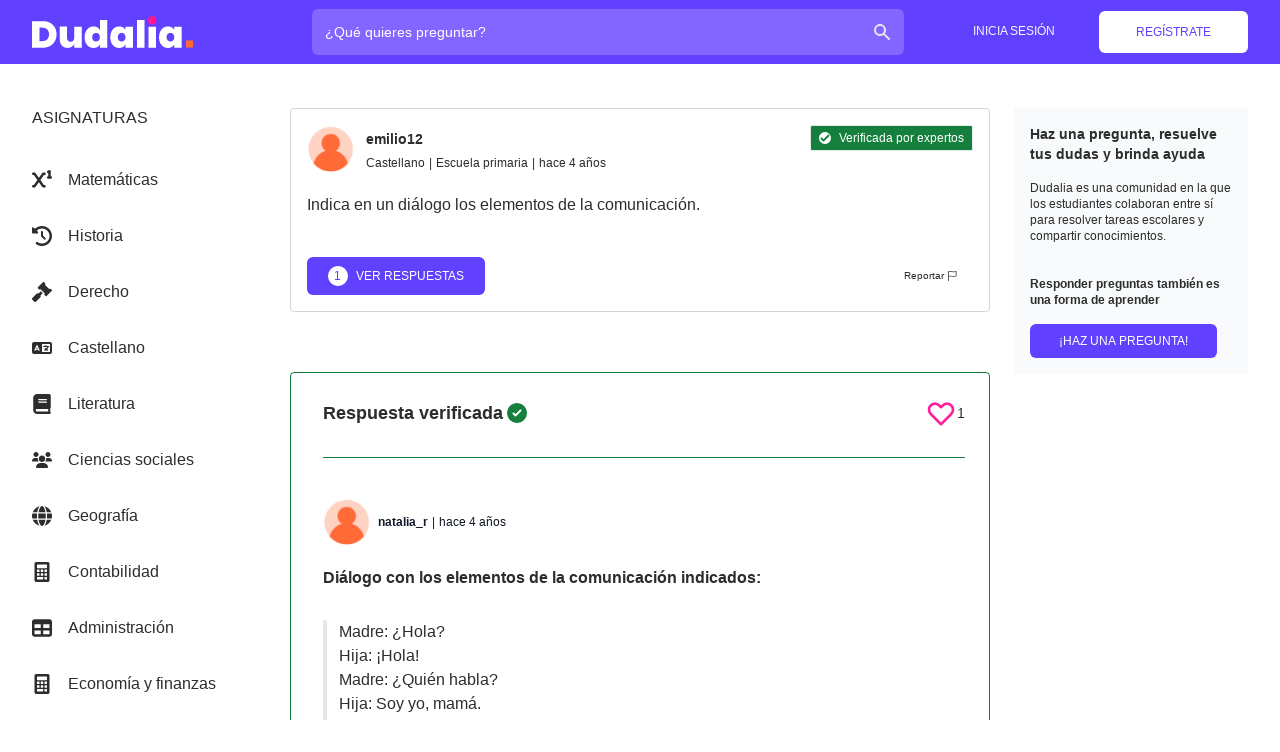

--- FILE ---
content_type: text/html; charset=utf-8
request_url: https://dudalia.com/tarea/j2lj
body_size: 22412
content:
<!DOCTYPE html><html class="h-full" lang="es"><head><meta name="viewport" content="width=device-width"/><meta charSet="utf-8"/><link rel="icon" href="/favicon.ico"/><meta name="twitter:card" content="summary_large_image"/><link rel="apple-touch-icon" sizes="57x57" href="/apple-icon-57x57.png"/><link rel="apple-touch-icon" sizes="60x60" href="/apple-icon-60x60.png"/><link rel="apple-touch-icon" sizes="72x72" href="/apple-icon-72x72.png"/><link rel="apple-touch-icon" sizes="76x76" href="/apple-icon-76x76.png"/><link rel="apple-touch-icon" sizes="114x114" href="/apple-icon-114x114.png"/><link rel="apple-touch-icon" sizes="120x120" href="/apple-icon-120x120.png"/><link rel="apple-touch-icon" sizes="144x144" href="/apple-icon-144x144.png"/><link rel="apple-touch-icon" sizes="152x152" href="/apple-icon-152x152.png"/><link rel="apple-touch-icon" sizes="180x180" href="/apple-icon-180x180.png"/><link rel="icon" type="image/png" sizes="192x192" href="/android-icon-192x192.png"/><link rel="icon" type="image/png" sizes="32x32" href="/favicon-32x32.png"/><link rel="icon" type="image/png" sizes="96x96" href="/favicon-96x96.png"/><link rel="icon" type="image/png" sizes="16x16" href="/favicon-16x16.png"/><link rel="manifest" href="/manifest.json"/><meta name="msapplication-TileColor" content="#ffffff"/><meta name="msapplication-TileImage" content="/ms-icon-144x144.png"/><meta name="theme-color" content="#ffffff"/><meta property="og:description" content="Red social de aprendizaje colaborativo."/><meta property="og:image" content="https://dudalia.com/android-icon-192x192.png"/><title>Indica en un diálogo los elementos de la comunicación. - Dudalia.com</title><meta name="description" content="Indica en un diálogo los elementos de la comunicación.… Respuestas a tus preguntas y tareas!"/><meta property="og:title" content="Indica en un diálogo los elementos de la comunicación. - Dudalia.com"/><meta property="og:url" content="https://dudalia.com/tarea/j2lj"/><link rel="canonical" href="https://dudalia.com/tarea/j2lj"/><script type="application/ld+json">[{"@context":"https:\u002F\u002Fschema.org","@type":"QAPage","name":"Indica en un diálogo los elementos de la comunicación.","image":"https:\u002F\u002Fdudalia.com\u002Fapple-icon-180x180.png","mainEntity":{"@type":"Question","name":"Indica en un diálogo los elementos de la comunicación.","dateCreated":"2021-10-19T09:37:02.000000Z","author":{"@type":"Person","name":"emilio12"},"answerCount":1,"acceptedAnswer":{"@type":"Answer","text":"Diálogo con los elementos de la comunicación indicados:\n\nMadre: ¿Hola?\nHija: ¡Hola!\nMadre: ¿Quién habla?\nHija: Soy yo, mamá.\nMadre: ¡Hija! ¿Cómo estás?\nHija: Muy bien. Te llamaba porque quería avisarte que mañana voy a almorzar a tu casa.\nMadre: ¡Qué buena noticia! Entonces te haré tu comida favorita.&#x20;\nHija: ¡Qué bien! ¡Muchas gracias! A las 12 estoy allá. Llevo la bebida y el postre.&#x20;\nMadre: Excelente, nos vemos mañana. ¡Un beso!\nHija: ¡Nos vemos!\n\nLos elementos básicos de la comunicación son:\n\nEmisor. Es quien envía el mensaje e inicia la situación comunicativa. En este caso, como se trata de una conversación telefónica, las emisoras son la madre y la hija alternativamente, cada una en su turno de habla.\n\nReceptor. Es a quien está dirigido el mensaje. Al igual que en el caso del emisor, aquí también las receptoras son la madre y la hija alternativamente, cuando están escuchando lo que dice la otra persona.\n\nMensaje. Es el contenido que se transmite en la situación comunicativa, ya sean ideas, emociones, órdenes, pedidos, etc. En este caso, el mensaje es todo lo que se dijo en la conversación telefónica.\n\nCódigo. Es el sistema de signos que se utiliza para transmitir el mensaje. En este caso, el código es la lengua española, que es el idioma en el que se desarrolla la conversación.\n\nCanal. Es el medio a través del cual se envía el mensaje. En este caso, se trata del teléfono.\n","dateCreated":"2021-11-06T16:03:52.000000Z","upvoteCount":1,"url":"https:\u002F\u002Fdudalia.com\u002Ftarea\u002Fj2lj?answerId=4l73#answer-4l73","author":{"@type":"Person","name":"natalia_r"}},"suggestedAnswer":[]}},{"@context":"https:\u002F\u002Fschema.org","@type":"BreadcrumbList","itemListElement":[{"@type":"ListItem","position":1,"name":"Castellano","item":"https:\u002F\u002Fdudalia.com\u002Fsubject\u002Fcastellano"}]}]</script><meta name="robots" content="index, follow"/><meta name="next-head-count" content="30"/><link rel="stylesheet" class="jsx-e344ea508cb1f147" data-href="https://fonts.googleapis.com/css2?family=Raleway:wght@500;700&amp;display=swap"/><meta name="next-font-preconnect"/><link rel="preload" href="/_next/static/css/561d65a2bb149103.css" as="style"/><link rel="stylesheet" href="/_next/static/css/561d65a2bb149103.css" data-n-g=""/><link rel="preload" href="/_next/static/css/59629c84d39803a0.css" as="style"/><link rel="stylesheet" href="/_next/static/css/59629c84d39803a0.css" data-n-p=""/><noscript data-n-css=""></noscript><script defer="" nomodule="" src="/_next/static/chunks/polyfills-5cd94c89d3acac5f.js"></script><script src="https://cdn-a.yieldlove.com/v2/yieldlove.js?dudalia.com" async="" id="AdsenseYieldLove" type="text/javascript" defer="" data-nscript="beforeInteractive"></script><script src="https://securepubads.g.doubleclick.net/tag/js/gpt.js" async="" id="AdsenseGPT" type="text/javascript" defer="" data-nscript="beforeInteractive"></script><script src="[data-uri]" id="next-themes-script" defer="" data-nscript="beforeInteractive"></script><script src="/_next/static/chunks/webpack-b98389feaf361b61.js" defer=""></script><script src="/_next/static/chunks/framework-81da43a8dcd978d9.js" defer=""></script><script src="/_next/static/chunks/main-0922449a392eabfb.js" defer=""></script><script src="/_next/static/chunks/pages/_app-e84c3421c380e696.js" defer=""></script><script src="/_next/static/chunks/867-3a3f66e3fd6db693.js" defer=""></script><script src="/_next/static/chunks/792-613e7b36cf01ddf5.js" defer=""></script><script src="/_next/static/chunks/428-bc2570f2373081d9.js" defer=""></script><script src="/_next/static/chunks/950-a7b8f941d4c883f6.js" defer=""></script><script src="/_next/static/chunks/pages/tarea/%5Bid%5D-b7af9c1e7fdd4f45.js" defer=""></script><script src="/_next/static/1V-8sw6UnUHtyOkwUylrX/_buildManifest.js" defer=""></script><script src="/_next/static/1V-8sw6UnUHtyOkwUylrX/_ssgManifest.js" defer=""></script><script src="/_next/static/1V-8sw6UnUHtyOkwUylrX/_middlewareManifest.js" defer=""></script></head><body class="h-full"><div id="__next"><div style="position:fixed;top:0;left:0;margin:0;padding:0;border:none;border-radius:0;background-color:currentColor;z-index:10000;height:100%;color:#FF6A37;opacity:0.4;width:0%;box-shadow:3px 0 8px"></div><div class="h-full"><nav class="flex-shrink-0 bg-dudalia-purple dark:bg-gray-900"><div class="dudalia-container mx-auto px-2 sm:px-4 lg:px-8"><div class="relative flex items-center justify-between h-16"><div class="flex items-center lg:px-0 xl:w-64"><div class="flex-shrink-0"><a aria-label="Dudalia" class="text-white" href="/"><img width="385" height="87" class="hidden md:block h-8 w-auto" src="/images/logo-without-iso-dark.svg" alt="Dudalia"/><span class=" flex items-center justify-center md:hidden dark:bg-gray-800 bg-white rounded-md p-1 h-10 w-10"><svg xmlns="http://www.w3.org/2000/svg" xmlns:xlink="http://www.w3.org/1999/xlink" width="38" height="38" version="1.1" viewBox="0 0 38 38"><defs><path id="path-1" d="M2.2 0a2.2 2.2 0 110 4.4 2.2 2.2 0 010-4.4z"></path><path id="path-3" d="M18.8 0L18.8 18.8 0 18.8 0 0z"></path><path id="path-5" d="M0 0c5.7.043 10.155 1.67 13.365 4.88 3.21 3.21 5.022 7.85 5.435 13.92H0z"></path><path id="path-7" d="M18.8 0c-.413 6.07-2.225 10.71-5.435 13.92C10.155 17.13 5.7 18.758 0 18.8V0z"></path><path id="path-9" d="M9.4 0a9.4 9.4 0 110 18.8A9.4 9.4 0 019.4 0z"></path><path d="M69.243.154v25.574h-6.808v-3.076l-.071.147a5.449 5.449 0 01-2.141 2.29c-.991.587-2.166.88-3.525.88-1.544 0-2.938-.397-4.182-1.191-1.244-.795-2.224-1.947-2.938-3.456-.714-1.51-1.071-3.278-1.071-5.305 0-2.028.357-3.79 1.071-5.288.714-1.498 1.694-2.644 2.938-3.439 1.244-.795 2.638-1.192 4.182-1.192 1.359 0 2.534.294 3.525.881.99.588 1.728 1.4 2.212 2.437V.154zm10.92 5.944c1.36 0 2.541.294 3.543.881a5.43 5.43 0 012.23 2.437V6.34h6.773v19.388h-6.774v-3.076l-.07.147a5.425 5.425 0 01-2.159 2.29c-1.002.587-2.183.88-3.542.88-1.544 0-2.938-.397-4.182-1.191-1.244-.795-2.223-1.947-2.938-3.456-.714-1.51-1.07-3.278-1.07-5.305 0-2.028.356-3.79 1.07-5.288.715-1.498 1.694-2.644 2.938-3.439 1.244-.795 2.638-1.192 4.182-1.192zm44.618 0c1.36 0 2.54.294 3.542.881a5.43 5.43 0 012.23 2.437V6.34h6.773v19.388h-6.774v-3.076l-.07.147a5.425 5.425 0 01-2.159 2.29c-1.002.587-2.183.88-3.542.88-1.544 0-2.938-.397-4.182-1.191-1.244-.795-2.223-1.947-2.938-3.456-.714-1.51-1.07-3.278-1.07-5.305 0-2.028.356-3.79 1.07-5.288.715-1.498 1.694-2.644 2.938-3.439 1.244-.795 2.638-1.192 4.182-1.192zM32.4 6.34v10.402l.003.143c.024 1.039.317 1.86.88 2.467.587.633 1.376.95 2.367.95 1.013 0 1.82-.322 2.419-.968.599-.645.898-1.555.898-2.73V6.34h6.774v19.388h-6.774v-3.249l-.084.154c-.55.966-1.328 1.744-2.335 2.335-1.06.622-2.304.933-3.732.933-2.235 0-3.992-.743-5.27-2.23-1.28-1.485-1.919-3.519-1.919-6.1V6.34zM10.077 1.26l.257.001c2.473.033 4.64.545 6.5 1.536 1.923 1.026 3.398 2.46 4.423 4.303 1.026 1.843 1.538 3.952 1.538 6.325s-.518 4.487-1.555 6.341c-1.037 1.855-2.511 3.312-4.424 4.372-1.912 1.06-4.158 1.59-6.739 1.59H.33V1.26zM103.25.154v25.574h-6.808V.154zm10.575 6.186v19.388h-6.808V6.34zm-54.881 5.702c-1.06 0-1.918.352-2.575 1.054-.656.703-.985 1.676-.985 2.92 0 1.268.329 2.253.985 2.956.657.702 1.515 1.054 2.575 1.054 1.014 0 1.855-.358 2.523-1.072.668-.714 1.002-1.693 1.002-2.937 0-1.221-.334-2.19-1.002-2.903-.668-.715-1.51-1.072-2.523-1.072zm23.466 0c-1.06 0-1.918.352-2.574 1.054-.657.703-.985 1.676-.985 2.92 0 1.268.328 2.253.985 2.956.656.702 1.514 1.054 2.574 1.054 1.014 0 1.855-.358 2.523-1.072.668-.714 1.002-1.693 1.002-2.937 0-1.221-.334-2.19-1.002-2.903-.668-.715-1.509-1.072-2.523-1.072zm44.617 0c-1.06 0-1.918.352-2.575 1.054-.656.703-.984 1.676-.984 2.92 0 1.268.328 2.253.984 2.956.657.702 1.515 1.054 2.575 1.054 1.014 0 1.855-.358 2.523-1.072.668-.714 1.002-1.693 1.002-2.937 0-1.221-.334-2.19-1.002-2.903-.668-.715-1.509-1.072-2.523-1.072zM9.454 7.204H7.14v12.441h2.315c2.005 0 3.583-.541 4.735-1.624 1.152-1.083 1.728-2.615 1.728-4.596 0-1.959-.576-3.485-1.728-4.58-1.152-1.094-2.73-1.641-4.735-1.641z"></path><path d="M7.0656 -2.1827873e-14L7.0656 6.8352 0.2304 6.8352 0.2304 -2.1827873e-14z"></path><path d="M4.032 0a4.032 4.032 0 110 8.064 4.032 4.032 0 010-8.064z"></path></defs><g fill="#fff" fill-rule="evenodd" stroke="none" stroke-width="1" transform="translate(7.2 27.2)"><mask id="mask-2"><use width="100%" height="100%" x="0" y="0" xlink:href="#path-1"></use></mask><path d="M6.4 -2L-2 -2 -2 6.4 6.4 6.4z" mask="url(#mask-2)"></path></g><g fill="none" fill-rule="evenodd" stroke="none" stroke-width="1" transform="translate(-.4 -.4)"><g transform="translate(.4 .4)"><mask id="mask-4" fill="#fff"><use width="100%" height="100%" x="0" y="0" xlink:href="#path-3"></use></mask><path fill="#ff6a37" d="M20.8 -2L-2 -2 -2 20.8 20.8 20.8z" mask="url(#mask-4)"></path></g><g transform="translate(19.6 .4)"><mask id="mask-6" fill="#fff"><use width="100%" height="100%" x="0" y="0" xlink:href="#path-5"></use></mask><path fill="#12056e" d="M20.8 -2L-2 -2 -2 20.8 20.8 20.8z" mask="url(#mask-6)"></path></g><g transform="translate(19.6 19.6)"><mask id="mask-8" fill="#fff"><use width="100%" height="100%" x="0" y="0" xlink:href="#path-7"></use></mask><path fill="#6240ff" d="M20.8 -2L-2 -2 -2 20.8 20.8 20.8z" mask="url(#mask-8)"></path></g><g transform="translate(.4 19.6)"><mask id="mask-10" fill="#fff"><use width="100%" height="100%" x="0" y="0" xlink:href="#path-9"></use></mask><path fill="#fd1f9b" d="M20.8 -2L-2 -2 -2 20.8 20.8 20.8z" mask="url(#mask-10)"></path></g></g></svg></span></a></div></div><div class="flex-1 flex justify-center lg:justify-end"><div class="w-full px-2 lg:px-6"><label class="sr-only">¿Cuál es tu pregunta?</label><div class="relative text-gray-200 focus-within:text-gray-50"><div class="absolute inset-y-0 left-0 md:right-3 md:left-auto pl-3 flex items-center pointer-events-none"><span class="h-5 w-5"><svg class="w-full h-full" width="10" height="10" xmlns="http://www.w3.org/2000/svg" viewBox="0 0 20 20" fill="currentColor"><path fill-rule="evenodd" d="M8 4a4 4 0 100 8 4 4 0 000-8zM2 8a6 6 0 1110.89 3.476l4.817 4.817a1 1 0 01-1.414 1.414l-4.816-4.816A6 6 0 012 8z" clip-rule="evenodd"></path></svg></span></div><form><input id="search" class="block w-full bg-dudalia-purple-light focus:bg-dudalia-purple-light focus:outline-none focus:ring-0 focus:border-transparent dark:bg-gray-800 text-white focus:text-white pl-10 md:pl-3 md:pr-10 pr-3 py-3 md:py-3 border border-transparent font-medium rounded-md leading-5 placeholder-white focus:placeholder-gray-50 sm:text-md transition duration-150 ease-in-out" placeholder="¿Qué quieres preguntar?" type="search" value=""/></form></div></div></div><div class="flex lg:hidden"><button aria-label="menu" class="inline-flex relative items-center justify-center p-2 rounded-md text-indigo-400 hover:text-white hover:bg-indigo-600 focus:outline-none focus:bg-indigo-600 focus:text-white transition duration-150 ease-in-out"><span class="h-6 w-6 block"><svg class="w-full h-full" width="10" height="10" fill="none" viewBox="0 0 24 24" stroke="currentColor"><path stroke-linecap="round" stroke-linejoin="round" stroke-width="2" d="M4 6h16M4 12h8m-8 6h16"></path></svg></span><span class="h-6 w-6 hidden"><svg class="w-full h-full" width="10" height="10" fill="none" viewBox="0 0 24 24" stroke="currentColor"><path stroke-linecap="round" stroke-linejoin="round" stroke-width="2" d="M6 18L18 6M6 6l12 12"></path></svg></span></button></div><div class="hidden lg:block lg:w-64"><div class="flex items-center justify-end"><div data-testid="loading" class=""><span><span style="display:inline-block;background-color:rgb(88, 80, 236);width:20px;height:20px;margin:2px;border-radius:100%;animation:beat 0.7s 0s infinite linear;animation-fill-mode:both"></span><span style="display:inline-block;background-color:rgb(88, 80, 236);width:20px;height:20px;margin:2px;border-radius:100%;animation:beat 0.7s 0.35s infinite linear;animation-fill-mode:both"></span><span style="display:inline-block;background-color:rgb(88, 80, 236);width:20px;height:20px;margin:2px;border-radius:100%;animation:beat 0.7s 0s infinite linear;animation-fill-mode:both"></span></span></div></div></div></div></div><div class="lg:hidden hidden "><div class="pt-4 pb-3 border-t border-indigo-800"><div class="px-2"><div class="mt-3 px-2 space-y-1 sm:px-3"><a class="block px-3 py-2 rounded-md text-base font-medium text-gray-300 hover:text-white hover:bg-gray-700" href="/register">Regístrate</a><a class="block px-3 py-2 rounded-md text-base font-medium text-gray-300 hover:text-white hover:bg-gray-700" href="/login">Inicia sesión</a></div></div></div></div></nav><div class="h-full flex flex-col"><main class="flex-1"><div class="dudalia-container dark:bg-gray-800 mx-auto px-2 sm:px-4 lg:px-8 md:py-6 "><div class="lg:grid lg:grid-cols-10 lg:gap-3"><aside class="hidden lg:block lg:col-span-2 my-5 max-w-45"><div class="xl:flex-shrink-0 xl:w-64 "><div><div class=""><div class=""><h4 class=" uppercase pb-4 leading-5 font-medium flex items-center ">Asignaturas<!-- --></h4></div><div><ul data-testid="subjectsList" class=""><li class="flex  mt-4   over:text-dudalia-purple dark:hover:text-dudalia-orange"><div class="flex-shrink-0 flex items-center justify-center"><svg aria-hidden="true" focusable="false" data-prefix="fas" data-icon="superscript" class="svg-inline--fa fa-superscript w-5 h-5" role="img" xmlns="http://www.w3.org/2000/svg" viewBox="0 0 512 512" width="5" height="5"><path fill="currentColor" d="M480 160v-128c0-11.09-5.75-21.37-15.17-27.22C455.4-1.048 443.6-1.548 433.7 3.39l-32 16c-15.81 7.906-22.22 27.12-14.31 42.94C392.1 73.55 404.3 80.01 416 80.01v80c-17.67 0-32 14.31-32 32s14.33 32 32 32h64c17.67 0 32-14.31 32-32S497.7 160 480 160zM320 128c17.67 0 32-14.31 32-32s-14.33-32-32-32l-32-.0024c-10.44 0-20.23 5.101-26.22 13.66L176 200.2L90.22 77.67C84.23 69.11 74.44 64.01 64 64.01L32 64.01c-17.67 0-32 14.32-32 32s14.33 32 32 32h15.34L136.9 256l-89.6 128H32c-17.67 0-32 14.31-32 32s14.33 31.1 32 31.1l32-.0024c10.44 0 20.23-5.086 26.22-13.65L176 311.8l85.78 122.5C267.8 442.9 277.6 448 288 448l32 .0024c17.67 0 32-14.31 32-31.1s-14.33-32-32-32h-15.34l-89.6-128l89.6-127.1H320z"></path></svg></div><div class="flex-1 flex items-center font-medium justify-between"><div class="flex-1 px-4 py-2"><a href="/subject/matematicas">Matemáticas</a></div></div></li><li class="flex  mt-4   over:text-dudalia-purple dark:hover:text-dudalia-orange"><div class="flex-shrink-0 flex items-center justify-center"><svg aria-hidden="true" focusable="false" data-prefix="fas" data-icon="clock-rotate-left" class="svg-inline--fa fa-clock-rotate-left w-5 h-5" role="img" xmlns="http://www.w3.org/2000/svg" viewBox="0 0 512 512" width="5" height="5"><path fill="currentColor" d="M256 0C397.4 0 512 114.6 512 256C512 397.4 397.4 512 256 512C201.7 512 151.2 495 109.7 466.1C95.2 455.1 91.64 436 101.8 421.5C111.9 407 131.8 403.5 146.3 413.6C177.4 435.3 215.2 448 256 448C362 448 448 362 448 256C448 149.1 362 64 256 64C202.1 64 155 85.46 120.2 120.2L151 151C166.1 166.1 155.4 192 134.1 192H24C10.75 192 0 181.3 0 168V57.94C0 36.56 25.85 25.85 40.97 40.97L74.98 74.98C121.3 28.69 185.3 0 255.1 0L256 0zM256 128C269.3 128 280 138.7 280 152V246.1L344.1 311C354.3 320.4 354.3 335.6 344.1 344.1C335.6 354.3 320.4 354.3 311 344.1L239 272.1C234.5 268.5 232 262.4 232 256V152C232 138.7 242.7 128 256 128V128z"></path></svg></div><div class="flex-1 flex items-center font-medium justify-between"><div class="flex-1 px-4 py-2"><a href="/subject/historia">Historia</a></div></div></li><li class="flex  mt-4   over:text-dudalia-purple dark:hover:text-dudalia-orange"><div class="flex-shrink-0 flex items-center justify-center"><svg aria-hidden="true" focusable="false" data-prefix="fas" data-icon="gavel" class="svg-inline--fa fa-gavel w-5 h-5" role="img" xmlns="http://www.w3.org/2000/svg" viewBox="0 0 512 512" width="5" height="5"><path fill="currentColor" d="M512 216.3c0-6.125-2.344-12.25-7.031-16.93L482.3 176.8c-4.688-4.686-10.84-7.028-16.1-7.028s-12.31 2.343-16.1 7.028l-5.625 5.625L329.6 69.28l5.625-5.625c4.687-4.688 7.03-10.84 7.03-16.1s-2.343-12.31-7.03-16.1l-22.62-22.62C307.9 2.344 301.8 0 295.7 0s-12.15 2.344-16.84 7.031L154.2 131.5C149.6 136.2 147.2 142.3 147.2 148.5s2.344 12.25 7.031 16.94l22.62 22.62c4.688 4.688 10.84 7.031 16.1 7.031c6.156 0 12.31-2.344 16.1-7.031l5.625-5.625l113.1 113.1l-5.625 5.621c-4.688 4.688-7.031 10.84-7.031 16.1s2.344 12.31 7.031 16.1l22.62 22.62c4.688 4.688 10.81 7.031 16.94 7.031s12.25-2.344 16.94-7.031l124.5-124.6C509.7 228.5 512 222.5 512 216.3zM227.8 238.1L169.4 297.4C163.1 291.1 154.9 288 146.7 288S130.4 291.1 124.1 297.4l-114.7 114.7c-6.25 6.248-9.375 14.43-9.375 22.62s3.125 16.37 9.375 22.62l45.25 45.25C60.87 508.9 69.06 512 77.25 512s16.37-3.125 22.62-9.375l114.7-114.7c6.25-6.25 9.376-14.44 9.376-22.62c0-8.185-3.125-16.37-9.374-22.62l58.43-58.43L227.8 238.1z"></path></svg></div><div class="flex-1 flex items-center font-medium justify-between"><div class="flex-1 px-4 py-2"><a href="/subject/derecho">Derecho</a></div></div></li><li class="flex  mt-4   over:text-dudalia-purple dark:hover:text-dudalia-orange"><div class="flex-shrink-0 flex items-center justify-center"><svg aria-hidden="true" focusable="false" data-prefix="fas" data-icon="language" class="svg-inline--fa fa-language w-5 h-5" role="img" xmlns="http://www.w3.org/2000/svg" viewBox="0 0 640 512" width="5" height="5"><path fill="currentColor" d="M448 164C459 164 468 172.1 468 184V188H528C539 188 548 196.1 548 208C548 219 539 228 528 228H526L524.4 232.5C515.5 256.1 501.9 279.1 484.7 297.9C485.6 298.4 486.5 298.1 487.4 299.5L506.3 310.8C515.8 316.5 518.8 328.8 513.1 338.3C507.5 347.8 495.2 350.8 485.7 345.1L466.8 333.8C462.4 331.1 457.1 328.3 453.7 325.3C443.2 332.8 431.8 339.3 419.8 344.7L416.1 346.3C406 350.8 394.2 346.2 389.7 336.1C385.2 326 389.8 314.2 399.9 309.7L403.5 308.1C409.9 305.2 416.1 301.1 422 298.3L409.9 286.1C402 278.3 402 265.7 409.9 257.9C417.7 250 430.3 250 438.1 257.9L452.7 272.4L453.3 272.1C465.7 259.9 475.8 244.7 483.1 227.1H376C364.1 227.1 356 219 356 207.1C356 196.1 364.1 187.1 376 187.1H428V183.1C428 172.1 436.1 163.1 448 163.1L448 164zM160 233.2L179 276H140.1L160 233.2zM0 128C0 92.65 28.65 64 64 64H576C611.3 64 640 92.65 640 128V384C640 419.3 611.3 448 576 448H64C28.65 448 0 419.3 0 384V128zM320 384H576V128H320V384zM178.3 175.9C175.1 168.7 167.9 164 160 164C152.1 164 144.9 168.7 141.7 175.9L77.72 319.9C73.24 329.1 77.78 341.8 87.88 346.3C97.97 350.8 109.8 346.2 114.3 336.1L123.2 315.1H196.8L205.7 336.1C210.2 346.2 222 350.8 232.1 346.3C242.2 341.8 246.8 329.1 242.3 319.9L178.3 175.9z"></path></svg></div><div class="flex-1 flex items-center font-medium justify-between"><div class="flex-1 px-4 py-2"><a href="/subject/castellano">Castellano</a></div></div></li><li class="flex  mt-4   over:text-dudalia-purple dark:hover:text-dudalia-orange"><div class="flex-shrink-0 flex items-center justify-center"><svg aria-hidden="true" focusable="false" data-prefix="fas" data-icon="book" class="svg-inline--fa fa-book w-5 h-5" role="img" xmlns="http://www.w3.org/2000/svg" viewBox="0 0 448 512" width="5" height="5"><path fill="currentColor" d="M448 336v-288C448 21.49 426.5 0 400 0H96C42.98 0 0 42.98 0 96v320c0 53.02 42.98 96 96 96h320c17.67 0 32-14.33 32-31.1c0-11.72-6.607-21.52-16-27.1v-81.36C441.8 362.8 448 350.2 448 336zM143.1 128h192C344.8 128 352 135.2 352 144C352 152.8 344.8 160 336 160H143.1C135.2 160 128 152.8 128 144C128 135.2 135.2 128 143.1 128zM143.1 192h192C344.8 192 352 199.2 352 208C352 216.8 344.8 224 336 224H143.1C135.2 224 128 216.8 128 208C128 199.2 135.2 192 143.1 192zM384 448H96c-17.67 0-32-14.33-32-32c0-17.67 14.33-32 32-32h288V448z"></path></svg></div><div class="flex-1 flex items-center font-medium justify-between"><div class="flex-1 px-4 py-2"><a href="/subject/literatura">Literatura</a></div></div></li><li class="flex  mt-4   over:text-dudalia-purple dark:hover:text-dudalia-orange"><div class="flex-shrink-0 flex items-center justify-center"><svg aria-hidden="true" focusable="false" data-prefix="fas" data-icon="users" class="svg-inline--fa fa-users w-5 h-5" role="img" xmlns="http://www.w3.org/2000/svg" viewBox="0 0 640 512" width="5" height="5"><path fill="currentColor" d="M319.9 320c57.41 0 103.1-46.56 103.1-104c0-57.44-46.54-104-103.1-104c-57.41 0-103.1 46.56-103.1 104C215.9 273.4 262.5 320 319.9 320zM369.9 352H270.1C191.6 352 128 411.7 128 485.3C128 500.1 140.7 512 156.4 512h327.2C499.3 512 512 500.1 512 485.3C512 411.7 448.4 352 369.9 352zM512 160c44.18 0 80-35.82 80-80S556.2 0 512 0c-44.18 0-80 35.82-80 80S467.8 160 512 160zM183.9 216c0-5.449 .9824-10.63 1.609-15.91C174.6 194.1 162.6 192 149.9 192H88.08C39.44 192 0 233.8 0 285.3C0 295.6 7.887 304 17.62 304h199.5C196.7 280.2 183.9 249.7 183.9 216zM128 160c44.18 0 80-35.82 80-80S172.2 0 128 0C83.82 0 48 35.82 48 80S83.82 160 128 160zM551.9 192h-61.84c-12.8 0-24.88 3.037-35.86 8.24C454.8 205.5 455.8 210.6 455.8 216c0 33.71-12.78 64.21-33.16 88h199.7C632.1 304 640 295.6 640 285.3C640 233.8 600.6 192 551.9 192z"></path></svg></div><div class="flex-1 flex items-center font-medium justify-between"><div class="flex-1 px-4 py-2"><a href="/subject/ciencias-sociales">Ciencias sociales</a></div></div></li><li class="flex  mt-4   over:text-dudalia-purple dark:hover:text-dudalia-orange"><div class="flex-shrink-0 flex items-center justify-center"><svg aria-hidden="true" focusable="false" data-prefix="fas" data-icon="globe" class="svg-inline--fa fa-globe w-5 h-5" role="img" xmlns="http://www.w3.org/2000/svg" viewBox="0 0 512 512" width="5" height="5"><path fill="currentColor" d="M352 256C352 278.2 350.8 299.6 348.7 320H163.3C161.2 299.6 159.1 278.2 159.1 256C159.1 233.8 161.2 212.4 163.3 192H348.7C350.8 212.4 352 233.8 352 256zM503.9 192C509.2 212.5 512 233.9 512 256C512 278.1 509.2 299.5 503.9 320H380.8C382.9 299.4 384 277.1 384 256C384 234 382.9 212.6 380.8 192H503.9zM493.4 160H376.7C366.7 96.14 346.9 42.62 321.4 8.442C399.8 29.09 463.4 85.94 493.4 160zM344.3 160H167.7C173.8 123.6 183.2 91.38 194.7 65.35C205.2 41.74 216.9 24.61 228.2 13.81C239.4 3.178 248.7 0 256 0C263.3 0 272.6 3.178 283.8 13.81C295.1 24.61 306.8 41.74 317.3 65.35C328.8 91.38 338.2 123.6 344.3 160H344.3zM18.61 160C48.59 85.94 112.2 29.09 190.6 8.442C165.1 42.62 145.3 96.14 135.3 160H18.61zM131.2 192C129.1 212.6 127.1 234 127.1 256C127.1 277.1 129.1 299.4 131.2 320H8.065C2.8 299.5 0 278.1 0 256C0 233.9 2.8 212.5 8.065 192H131.2zM194.7 446.6C183.2 420.6 173.8 388.4 167.7 352H344.3C338.2 388.4 328.8 420.6 317.3 446.6C306.8 470.3 295.1 487.4 283.8 498.2C272.6 508.8 263.3 512 255.1 512C248.7 512 239.4 508.8 228.2 498.2C216.9 487.4 205.2 470.3 194.7 446.6H194.7zM190.6 503.6C112.2 482.9 48.59 426.1 18.61 352H135.3C145.3 415.9 165.1 469.4 190.6 503.6V503.6zM321.4 503.6C346.9 469.4 366.7 415.9 376.7 352H493.4C463.4 426.1 399.8 482.9 321.4 503.6V503.6z"></path></svg></div><div class="flex-1 flex items-center font-medium justify-between"><div class="flex-1 px-4 py-2"><a href="/subject/geografia">Geografía</a></div></div></li><li class="flex  mt-4   over:text-dudalia-purple dark:hover:text-dudalia-orange"><div class="flex-shrink-0 flex items-center justify-center"><svg aria-hidden="true" focusable="false" data-prefix="fas" data-icon="calculator" class="svg-inline--fa fa-calculator w-5 h-5" role="img" xmlns="http://www.w3.org/2000/svg" viewBox="0 0 384 512" width="5" height="5"><path fill="currentColor" d="M336 0h-288C22.38 0 0 22.38 0 48v416C0 489.6 22.38 512 48 512h288c25.62 0 48-22.38 48-48v-416C384 22.38 361.6 0 336 0zM64 208C64 199.2 71.2 192 80 192h32C120.8 192 128 199.2 128 208v32C128 248.8 120.8 256 112 256h-32C71.2 256 64 248.8 64 240V208zM64 304C64 295.2 71.2 288 80 288h32C120.8 288 128 295.2 128 304v32C128 344.8 120.8 352 112 352h-32C71.2 352 64 344.8 64 336V304zM224 432c0 8.801-7.199 16-16 16h-128C71.2 448 64 440.8 64 432v-32C64 391.2 71.2 384 80 384h128c8.801 0 16 7.199 16 16V432zM224 336c0 8.801-7.199 16-16 16h-32C167.2 352 160 344.8 160 336v-32C160 295.2 167.2 288 176 288h32C216.8 288 224 295.2 224 304V336zM224 240C224 248.8 216.8 256 208 256h-32C167.2 256 160 248.8 160 240v-32C160 199.2 167.2 192 176 192h32C216.8 192 224 199.2 224 208V240zM320 432c0 8.801-7.199 16-16 16h-32c-8.799 0-16-7.199-16-16v-32c0-8.801 7.201-16 16-16h32c8.801 0 16 7.199 16 16V432zM320 336c0 8.801-7.199 16-16 16h-32c-8.799 0-16-7.199-16-16v-32C256 295.2 263.2 288 272 288h32C312.8 288 320 295.2 320 304V336zM320 240C320 248.8 312.8 256 304 256h-32C263.2 256 256 248.8 256 240v-32C256 199.2 263.2 192 272 192h32C312.8 192 320 199.2 320 208V240zM320 144C320 152.8 312.8 160 304 160h-224C71.2 160 64 152.8 64 144v-64C64 71.2 71.2 64 80 64h224C312.8 64 320 71.2 320 80V144z"></path></svg></div><div class="flex-1 flex items-center font-medium justify-between"><div class="flex-1 px-4 py-2"><a href="/subject/contabilidad">Contabilidad</a></div></div></li><li class="flex  mt-4   over:text-dudalia-purple dark:hover:text-dudalia-orange"><div class="flex-shrink-0 flex items-center justify-center"><svg aria-hidden="true" focusable="false" data-prefix="fas" data-icon="table" class="svg-inline--fa fa-table w-5 h-5" role="img" xmlns="http://www.w3.org/2000/svg" viewBox="0 0 512 512" width="5" height="5"><path fill="currentColor" d="M448 32C483.3 32 512 60.65 512 96V416C512 451.3 483.3 480 448 480H64C28.65 480 0 451.3 0 416V96C0 60.65 28.65 32 64 32H448zM224 256V160H64V256H224zM64 320V416H224V320H64zM288 416H448V320H288V416zM448 256V160H288V256H448z"></path></svg></div><div class="flex-1 flex items-center font-medium justify-between"><div class="flex-1 px-4 py-2"><a href="/subject/administracion">Administración</a></div></div></li><li class="flex  mt-4   over:text-dudalia-purple dark:hover:text-dudalia-orange"><div class="flex-shrink-0 flex items-center justify-center"><svg aria-hidden="true" focusable="false" data-prefix="fas" data-icon="calculator" class="svg-inline--fa fa-calculator w-5 h-5" role="img" xmlns="http://www.w3.org/2000/svg" viewBox="0 0 384 512" width="5" height="5"><path fill="currentColor" d="M336 0h-288C22.38 0 0 22.38 0 48v416C0 489.6 22.38 512 48 512h288c25.62 0 48-22.38 48-48v-416C384 22.38 361.6 0 336 0zM64 208C64 199.2 71.2 192 80 192h32C120.8 192 128 199.2 128 208v32C128 248.8 120.8 256 112 256h-32C71.2 256 64 248.8 64 240V208zM64 304C64 295.2 71.2 288 80 288h32C120.8 288 128 295.2 128 304v32C128 344.8 120.8 352 112 352h-32C71.2 352 64 344.8 64 336V304zM224 432c0 8.801-7.199 16-16 16h-128C71.2 448 64 440.8 64 432v-32C64 391.2 71.2 384 80 384h128c8.801 0 16 7.199 16 16V432zM224 336c0 8.801-7.199 16-16 16h-32C167.2 352 160 344.8 160 336v-32C160 295.2 167.2 288 176 288h32C216.8 288 224 295.2 224 304V336zM224 240C224 248.8 216.8 256 208 256h-32C167.2 256 160 248.8 160 240v-32C160 199.2 167.2 192 176 192h32C216.8 192 224 199.2 224 208V240zM320 432c0 8.801-7.199 16-16 16h-32c-8.799 0-16-7.199-16-16v-32c0-8.801 7.201-16 16-16h32c8.801 0 16 7.199 16 16V432zM320 336c0 8.801-7.199 16-16 16h-32c-8.799 0-16-7.199-16-16v-32C256 295.2 263.2 288 272 288h32C312.8 288 320 295.2 320 304V336zM320 240C320 248.8 312.8 256 304 256h-32C263.2 256 256 248.8 256 240v-32C256 199.2 263.2 192 272 192h32C312.8 192 320 199.2 320 208V240zM320 144C320 152.8 312.8 160 304 160h-224C71.2 160 64 152.8 64 144v-64C64 71.2 71.2 64 80 64h224C312.8 64 320 71.2 320 80V144z"></path></svg></div><div class="flex-1 flex items-center font-medium justify-between"><div class="flex-1 px-4 py-2"><a href="/subject/economia-y-finanzas">Economía y finanzas</a></div></div></li><li class="flex  mt-4   over:text-dudalia-purple dark:hover:text-dudalia-orange"><div class="flex-shrink-0 flex items-center justify-center"><svg aria-hidden="true" focusable="false" data-prefix="fas" data-icon="language" class="svg-inline--fa fa-language w-5 h-5" role="img" xmlns="http://www.w3.org/2000/svg" viewBox="0 0 640 512" width="5" height="5"><path fill="currentColor" d="M448 164C459 164 468 172.1 468 184V188H528C539 188 548 196.1 548 208C548 219 539 228 528 228H526L524.4 232.5C515.5 256.1 501.9 279.1 484.7 297.9C485.6 298.4 486.5 298.1 487.4 299.5L506.3 310.8C515.8 316.5 518.8 328.8 513.1 338.3C507.5 347.8 495.2 350.8 485.7 345.1L466.8 333.8C462.4 331.1 457.1 328.3 453.7 325.3C443.2 332.8 431.8 339.3 419.8 344.7L416.1 346.3C406 350.8 394.2 346.2 389.7 336.1C385.2 326 389.8 314.2 399.9 309.7L403.5 308.1C409.9 305.2 416.1 301.1 422 298.3L409.9 286.1C402 278.3 402 265.7 409.9 257.9C417.7 250 430.3 250 438.1 257.9L452.7 272.4L453.3 272.1C465.7 259.9 475.8 244.7 483.1 227.1H376C364.1 227.1 356 219 356 207.1C356 196.1 364.1 187.1 376 187.1H428V183.1C428 172.1 436.1 163.1 448 163.1L448 164zM160 233.2L179 276H140.1L160 233.2zM0 128C0 92.65 28.65 64 64 64H576C611.3 64 640 92.65 640 128V384C640 419.3 611.3 448 576 448H64C28.65 448 0 419.3 0 384V128zM320 384H576V128H320V384zM178.3 175.9C175.1 168.7 167.9 164 160 164C152.1 164 144.9 168.7 141.7 175.9L77.72 319.9C73.24 329.1 77.78 341.8 87.88 346.3C97.97 350.8 109.8 346.2 114.3 336.1L123.2 315.1H196.8L205.7 336.1C210.2 346.2 222 350.8 232.1 346.3C242.2 341.8 246.8 329.1 242.3 319.9L178.3 175.9z"></path></svg></div><div class="flex-1 flex items-center font-medium justify-between"><div class="flex-1 px-4 py-2"><a href="/subject/ingles">Inglés</a></div></div></li><li class="flex  mt-4   over:text-dudalia-purple dark:hover:text-dudalia-orange"><div class="flex-shrink-0 flex items-center justify-center"><svg aria-hidden="true" focusable="false" data-prefix="fas" data-icon="magnet" class="svg-inline--fa fa-magnet w-5 h-5" role="img" xmlns="http://www.w3.org/2000/svg" viewBox="0 0 448 512" width="5" height="5"><path fill="currentColor" d="M128 160V256C128 309 170.1 352 224 352C277 352 320 309 320 256V160H448V256C448 379.7 347.7 480 224 480C100.3 480 0 379.7 0 256V160H128zM0 64C0 46.33 14.33 32 32 32H96C113.7 32 128 46.33 128 64V128H0V64zM320 64C320 46.33 334.3 32 352 32H416C433.7 32 448 46.33 448 64V128H320V64z"></path></svg></div><div class="flex-1 flex items-center font-medium justify-between"><div class="flex-1 px-4 py-2"><a href="/subject/fisica">Física</a></div></div></li><li class="flex  mt-4   over:text-dudalia-purple dark:hover:text-dudalia-orange"><div class="flex-shrink-0 flex items-center justify-center"><svg aria-hidden="true" focusable="false" data-prefix="fas" data-icon="flask" class="svg-inline--fa fa-flask w-5 h-5" role="img" xmlns="http://www.w3.org/2000/svg" viewBox="0 0 448 512" width="5" height="5"><path fill="currentColor" d="M437.2 403.5L319.1 215L319.1 64h7.1c13.25 0 23.1-10.75 23.1-24l-.0002-16c0-13.25-10.75-24-23.1-24H120C106.8 0 96.01 10.75 96.01 24l-.0002 16c0 13.25 10.75 24 23.1 24h7.1L128 215l-117.2 188.5C-18.48 450.6 15.27 512 70.89 512h306.2C432.7 512 466.5 450.5 437.2 403.5zM137.1 320l48.15-77.63C189.8 237.3 191.9 230.8 191.9 224l.0651-160h63.99l-.06 160c0 6.875 2.25 13.25 5.875 18.38L309.9 320H137.1z"></path></svg></div><div class="flex-1 flex items-center font-medium justify-between"><div class="flex-1 px-4 py-2"><a href="/subject/quimica">Química</a></div></div></li><li class="flex  mt-4   over:text-dudalia-purple dark:hover:text-dudalia-orange"><div class="flex-shrink-0 flex items-center justify-center"><svg aria-hidden="true" focusable="false" data-prefix="fas" data-icon="dna" class="svg-inline--fa fa-dna w-5 h-5" role="img" xmlns="http://www.w3.org/2000/svg" viewBox="0 0 448 512" width="5" height="5"><path fill="currentColor" d="M.1193 494.1c-1.125 9.5 6.312 17.87 15.94 17.87l32.06 .0635c8.125 0 15.21-5.833 16.21-13.83c.7501-4.875 1.869-11.17 3.494-18.17h312c1.625 6.875 2.904 13.31 3.529 18.18c1.125 7.1 7.84 13.94 15.97 13.82l32.46-.0625c9.625 0 17.12-8.374 15.99-17.87c-4.625-37.87-25.75-128.1-119.1-207.7c-17.5 12.37-36.98 24.37-58.48 35.49c6.25 4.625 11.56 9.405 17.06 14.15H159.7c21.25-18.12 47.03-35.63 78.65-51.38c172.1-85.5 203.7-218.8 209.5-266.7c1.125-9.5-6.297-17.88-15.92-17.88L399.6 .001c-8.125 0-14.84 5.832-15.96 13.83c-.7501 4.875-1.869 11.17-3.369 18.17H67.74C66.24 25 65.08 18.81 64.33 13.81C63.21 5.813 56.48-.124 48.36 .001L16.1 .1338c-9.625 0-17.09 8.354-15.96 17.85c5.125 42.87 31.29 153.8 159.9 238.1C31.55 340.3 5.245 451.2 .1193 494.1zM223.9 219.7C198.8 205.9 177.6 191.3 159.7 176h128.5C270.4 191.3 249 206.1 223.9 219.7zM355.1 96c-5.875 10.37-12.88 21.12-21 31.1H113.1c-8.25-10.87-15.3-21.63-21.05-32L355.1 96zM93 415.1c5.875-10.37 12.74-21.13 20.87-32h219.4c8.375 10.87 15.48 21.63 21.23 32H93z"></path></svg></div><div class="flex-1 flex items-center font-medium justify-between"><div class="flex-1 px-4 py-2"><a href="/subject/biologia">Biología</a></div></div></li><li class="flex  mt-4   over:text-dudalia-purple dark:hover:text-dudalia-orange"><div class="flex-shrink-0 flex items-center justify-center"><svg aria-hidden="true" focusable="false" data-prefix="fas" data-icon="leaf" class="svg-inline--fa fa-leaf w-5 h-5" role="img" xmlns="http://www.w3.org/2000/svg" viewBox="0 0 512 512" width="5" height="5"><path fill="currentColor" d="M512 165.4c0 127.9-70.05 235.3-175.3 270.1c-20.04 7.938-41.83 12.46-64.69 12.46c-64.9 0-125.2-36.51-155.7-94.47c-54.13 49.93-68.71 107-68.96 108.1C44.72 472.6 34.87 480 24.02 480c-1.844 0-3.727-.2187-5.602-.6562c-12.89-3.098-20.84-16.08-17.75-28.96c9.598-39.5 90.47-226.4 335.3-226.4C344.8 224 352 216.8 352 208S344.8 192 336 192C228.6 192 151 226.6 96.29 267.6c.1934-10.82 1.242-21.84 3.535-33.05c13.47-65.81 66.04-119 131.4-134.2c28.33-6.562 55.68-6.013 80.93-.0054c56 13.32 118.2-7.412 149.3-61.24c5.664-9.828 20.02-9.516 24.66 .8282C502.7 76.76 512 121.9 512 165.4z"></path></svg></div><div class="flex-1 flex items-center font-medium justify-between"><div class="flex-1 px-4 py-2"><a href="/subject/ciencias-naturales">Ciencias naturales</a></div></div></li><li class="flex  mt-4   over:text-dudalia-purple dark:hover:text-dudalia-orange"><div class="flex-shrink-0 flex items-center justify-center"><svg aria-hidden="true" focusable="false" data-prefix="fas" data-icon="laptop" class="svg-inline--fa fa-laptop w-5 h-5" role="img" xmlns="http://www.w3.org/2000/svg" viewBox="0 0 640 512" width="5" height="5"><path fill="currentColor" d="M128 96h384v256h64v-272c0-26.38-21.62-48-48-48h-416c-26.38 0-48 21.62-48 48V352h64V96zM624 383.1h-608c-8.75 0-16 7.25-16 16v16c0 35.25 28.75 64 64 64h512c35.25 0 64-28.75 64-64v-16C640 391.2 632.8 383.1 624 383.1z"></path></svg></div><div class="flex-1 flex items-center font-medium justify-between"><div class="flex-1 px-4 py-2"><a href="/subject/informatica">Informática</a></div></div></li><li class="flex  mt-4   over:text-dudalia-purple dark:hover:text-dudalia-orange"><div class="flex-shrink-0 flex items-center justify-center"><svg aria-hidden="true" focusable="false" data-prefix="fas" data-icon="user" class="svg-inline--fa fa-user w-5 h-5" role="img" xmlns="http://www.w3.org/2000/svg" viewBox="0 0 448 512" width="5" height="5"><path fill="currentColor" d="M224 256c70.7 0 128-57.31 128-128s-57.3-128-128-128C153.3 0 96 57.31 96 128S153.3 256 224 256zM274.7 304H173.3C77.61 304 0 381.6 0 477.3c0 19.14 15.52 34.67 34.66 34.67h378.7C432.5 512 448 496.5 448 477.3C448 381.6 370.4 304 274.7 304z"></path></svg></div><div class="flex-1 flex items-center font-medium justify-between"><div class="flex-1 px-4 py-2"><a href="/subject/filosofia">Filosofía</a></div></div></li><li class="flex  mt-4   over:text-dudalia-purple dark:hover:text-dudalia-orange"><div class="flex-shrink-0 flex items-center justify-center"><svg aria-hidden="true" focusable="false" data-prefix="fas" data-icon="user-plus" class="svg-inline--fa fa-user-plus w-5 h-5" role="img" xmlns="http://www.w3.org/2000/svg" viewBox="0 0 640 512" width="5" height="5"><path fill="currentColor" d="M224 256c70.7 0 128-57.31 128-128S294.7 0 224 0C153.3 0 96 57.31 96 128S153.3 256 224 256zM274.7 304H173.3C77.61 304 0 381.6 0 477.3C0 496.5 15.52 512 34.66 512h378.7C432.5 512 448 496.5 448 477.3C448 381.6 370.4 304 274.7 304zM616 200h-48v-48C568 138.8 557.3 128 544 128s-24 10.75-24 24v48h-48C458.8 200 448 210.8 448 224s10.75 24 24 24h48v48C520 309.3 530.8 320 544 320s24-10.75 24-24v-48h48C629.3 248 640 237.3 640 224S629.3 200 616 200z"></path></svg></div><div class="flex-1 flex items-center font-medium justify-between"><div class="flex-1 px-4 py-2"><a href="/subject/psicologia">Psicología</a></div></div></li><li class="flex  mt-4   over:text-dudalia-purple dark:hover:text-dudalia-orange"><div class="flex-shrink-0 flex items-center justify-center"><svg aria-hidden="true" focusable="false" data-prefix="fas" data-icon="paintbrush" class="svg-inline--fa fa-paintbrush w-5 h-5" role="img" xmlns="http://www.w3.org/2000/svg" viewBox="0 0 576 512" width="5" height="5"><path fill="currentColor" d="M224 263.3C224.2 233.3 238.4 205.2 262.4 187.2L499.1 9.605C517.7-4.353 543.6-2.965 560.7 12.9C577.7 28.76 580.8 54.54 568.2 74.07L406.5 324.1C391.3 347.7 366.6 363.2 339.3 367.1L224 263.3zM320 400C320 461.9 269.9 512 208 512H64C46.33 512 32 497.7 32 480C32 462.3 46.33 448 64 448H68.81C86.44 448 98.4 429.1 96.59 411.6C96.2 407.8 96 403.9 96 400C96 339.6 143.9 290.3 203.7 288.1L319.8 392.5C319.9 394.1 320 397.5 320 400V400z"></path></svg></div><div class="flex-1 flex items-center font-medium justify-between"><div class="flex-1 px-4 py-2"><a href="/subject/arte">Arte</a></div></div></li><li class="flex  mt-4   over:text-dudalia-purple dark:hover:text-dudalia-orange"><div class="flex-shrink-0 flex items-center justify-center"><svg aria-hidden="true" focusable="false" data-prefix="fas" data-icon="music" class="svg-inline--fa fa-music w-5 h-5" role="img" xmlns="http://www.w3.org/2000/svg" viewBox="0 0 512 512" width="5" height="5"><path fill="currentColor" d="M511.1 367.1c0 44.18-42.98 80-95.1 80s-95.1-35.82-95.1-79.1c0-44.18 42.98-79.1 95.1-79.1c11.28 0 21.95 1.92 32.01 4.898V148.1L192 224l-.0023 208.1C191.1 476.2 149 512 95.1 512S0 476.2 0 432c0-44.18 42.98-79.1 95.1-79.1c11.28 0 21.95 1.92 32 4.898V126.5c0-12.97 10.06-26.63 22.41-30.52l319.1-94.49C472.1 .6615 477.3 0 480 0c17.66 0 31.97 14.34 32 31.99L511.1 367.1z"></path></svg></div><div class="flex-1 flex items-center font-medium justify-between"><div class="flex-1 px-4 py-2"><a href="/subject/musica">Música</a></div></div></li><li class="flex  mt-4   over:text-dudalia-purple dark:hover:text-dudalia-orange"><div class="flex-shrink-0 flex items-center justify-center"><svg aria-hidden="true" focusable="false" data-prefix="fas" data-icon="person-running" class="svg-inline--fa fa-person-running w-5 h-5" role="img" xmlns="http://www.w3.org/2000/svg" viewBox="0 0 448 512" width="5" height="5"><path fill="currentColor" d="M400 224h-44l-26.12-53.25c-12.5-25.5-35.38-44.25-61.75-51L197 98.63C189.5 96.84 181.1 95.97 174.5 95.97c-20.88 0-41.33 6.81-58.26 19.78L76.5 146.3C68.31 152.5 64.01 162 64.01 171.6c0 17.11 13.67 32.02 32.02 32.02c6.808 0 13.67-2.158 19.47-6.616l39.63-30.38c5.92-4.488 13.01-6.787 19.53-6.787c2.017 0 3.981 .2196 5.841 .6623l14.62 4.25l-37.5 87.5C154.1 260.3 152.5 268.8 152.5 277.2c0 22.09 11.49 43.52 31.51 55.29l85 50.13l-27.5 87.75c-.9875 3.174-1.458 6.388-1.458 9.55c0 13.65 8.757 26.31 22.46 30.58C265.6 511.5 268.9 512 272 512c13.62 0 26.25-8.75 30.5-22.5l31.75-101c1.211-4.278 1.796-8.625 1.796-12.93c0-16.57-8.661-32.51-23.55-41.44l-61.13-36.12l31.25-78.38l20.25 41.5C310.9 277.4 327.9 288 345.1 288H400c17.62 0 32-14.38 32-32C432 238.3 417.6 224 400 224zM288 96c26.5 0 48-21.5 48-48s-21.5-48-48-48s-48 21.5-48 48S261.5 96 288 96zM129.8 317.5L114.9 352H48c-17.62 0-32 14.38-32 32s14.38 32 32 32h77.5c19.25 0 36.5-11.5 44-29.12l8.875-20.5l-10.75-6.25C150.4 349.9 137.6 334.8 129.8 317.5z"></path></svg></div><div class="flex-1 flex items-center font-medium justify-between"><div class="flex-1 px-4 py-2"><a href="/subject/deporte">Deporte</a></div></div></li><li class="flex  mt-4   over:text-dudalia-purple dark:hover:text-dudalia-orange"><div class="flex-shrink-0 flex items-center justify-center"><svg aria-hidden="true" focusable="false" data-prefix="fas" data-icon="briefcase-medical" class="svg-inline--fa fa-briefcase-medical w-5 h-5" role="img" xmlns="http://www.w3.org/2000/svg" viewBox="0 0 512 512" width="5" height="5"><path fill="currentColor" d="M464 96H384V48C384 21.5 362.5 0 336 0h-160C149.5 0 128 21.5 128 48V96H48C21.5 96 0 117.5 0 144v288C0 458.5 21.5 480 48 480h416c26.5 0 48-21.5 48-48v-288C512 117.5 490.5 96 464 96zM176 48h160V96h-160V48zM368 314c0 8.836-7.164 16-16 16h-54V384c0 8.836-7.164 16-15.1 16h-52c-8.835 0-16-7.164-16-16v-53.1H160c-8.836 0-16-7.164-16-16v-52c0-8.838 7.164-16 16-16h53.1V192c0-8.838 7.165-16 16-16h52c8.836 0 15.1 7.162 15.1 16v54H352c8.836 0 16 7.162 16 16V314z"></path></svg></div><div class="flex-1 flex items-center font-medium justify-between"><div class="flex-1 px-4 py-2"><a href="/subject/salud">Salud</a></div></div></li><li class="flex  mt-4   over:text-dudalia-purple dark:hover:text-dudalia-orange"><div class="flex-shrink-0 flex items-center justify-center"><svg aria-hidden="true" focusable="false" data-prefix="fas" data-icon="microchip" class="svg-inline--fa fa-microchip w-5 h-5" role="img" xmlns="http://www.w3.org/2000/svg" viewBox="0 0 512 512" width="5" height="5"><path fill="currentColor" d="M160 352h192V160H160V352zM448 176h48C504.8 176 512 168.8 512 160s-7.162-16-16-16H448V128c0-35.35-28.65-64-64-64h-16V16C368 7.164 360.8 0 352 0c-8.836 0-16 7.164-16 16V64h-64V16C272 7.164 264.8 0 256 0C247.2 0 240 7.164 240 16V64h-64V16C176 7.164 168.8 0 160 0C151.2 0 144 7.164 144 16V64H128C92.65 64 64 92.65 64 128v16H16C7.164 144 0 151.2 0 160s7.164 16 16 16H64v64H16C7.164 240 0 247.2 0 256s7.164 16 16 16H64v64H16C7.164 336 0 343.2 0 352s7.164 16 16 16H64V384c0 35.35 28.65 64 64 64h16v48C144 504.8 151.2 512 160 512c8.838 0 16-7.164 16-16V448h64v48c0 8.836 7.164 16 16 16c8.838 0 16-7.164 16-16V448h64v48c0 8.836 7.164 16 16 16c8.838 0 16-7.164 16-16V448H384c35.35 0 64-28.65 64-64v-16h48c8.838 0 16-7.164 16-16s-7.162-16-16-16H448v-64h48C504.8 272 512 264.8 512 256s-7.162-16-16-16H448V176zM384 368c0 8.836-7.162 16-16 16h-224C135.2 384 128 376.8 128 368v-224C128 135.2 135.2 128 144 128h224C376.8 128 384 135.2 384 144V368z"></path></svg></div><div class="flex-1 flex items-center font-medium justify-between"><div class="flex-1 px-4 py-2"><a href="/subject/tecnologia">Tecnología</a></div></div></li><li class="flex  mt-4   over:text-dudalia-purple dark:hover:text-dudalia-orange"><div class="flex-shrink-0 flex items-center justify-center"><svg aria-hidden="true" focusable="false" data-prefix="fas" data-icon="hands-praying" class="svg-inline--fa fa-hands-praying w-5 h-5" role="img" xmlns="http://www.w3.org/2000/svg" viewBox="0 0 640 512" width="5" height="5"><path fill="currentColor" d="M272 191.9c-17.62 0-32 14.35-32 31.97V303.9c0 8.875-7.125 16-16 16s-16-7.125-16-16V227.4c0-17.37 4.75-34.5 13.75-49.37L299.5 48.41c9-15.12 4.125-34.76-11-43.88C273.1-4.225 255.8 .1289 246.1 13.63C245.1 13.88 245.5 13.88 245.4 14.13L128.1 190C117.5 205.9 112 224.3 112 243.3v80.24l-90.13 29.1C8.75 357.9 0 370.1 0 383.9v95.99c0 10.88 8.5 31.1 32 31.1c2.75 0 5.375-.25 8-1l179.3-46.62C269.1 450 304 403.8 304 351.9V223.9C304 206.3 289.6 191.9 272 191.9zM618.1 353.6L528 323.6V243.4c0-19-5.5-37.37-16.12-53.25l-117.3-175.9c-.125-.25-.6251-.2487-.75-.4987c-9.625-13.5-27.88-17.85-42.38-9.229c-15.12 9.125-20 28.76-11 44.01l77.75 129.5C427.3 193 432 210 432 227.5v76.49c0 8.875-7.125 16-16 16s-16-7.125-16-16V223.1c0-17.62-14.38-31.97-32-31.97s-32 14.38-32 31.1v127.1c0 51.87 34.88 98.12 84.75 112.4L600 511C602.6 511.6 605.4 512 608 512c23.5 0 32-21.25 32-31.1v-95.99C640 370.3 631.3 358 618.1 353.6z"></path></svg></div><div class="flex-1 flex items-center font-medium justify-between"><div class="flex-1 px-4 py-2"><a href="/subject/religion">Religión</a></div></div></li><li class="flex  mt-4   over:text-dudalia-purple dark:hover:text-dudalia-orange"><div class="flex-shrink-0 flex items-center justify-center"><svg aria-hidden="true" focusable="false" data-prefix="fas" data-icon="comment-dots" class="svg-inline--fa fa-comment-dots w-5 h-5" role="img" xmlns="http://www.w3.org/2000/svg" viewBox="0 0 512 512" width="5" height="5"><path fill="currentColor" d="M256 31.1c-141.4 0-255.1 93.12-255.1 208c0 49.62 21.35 94.98 56.97 130.7c-12.5 50.37-54.27 95.27-54.77 95.77c-2.25 2.25-2.875 5.734-1.5 8.734c1.249 3 4.021 4.766 7.271 4.766c66.25 0 115.1-31.76 140.6-51.39c32.63 12.25 69.02 19.39 107.4 19.39c141.4 0 255.1-93.13 255.1-207.1S397.4 31.1 256 31.1zM127.1 271.1c-17.75 0-32-14.25-32-31.1s14.25-32 32-32s32 14.25 32 32S145.7 271.1 127.1 271.1zM256 271.1c-17.75 0-31.1-14.25-31.1-31.1s14.25-32 31.1-32s31.1 14.25 31.1 32S273.8 271.1 256 271.1zM383.1 271.1c-17.75 0-32-14.25-32-31.1s14.25-32 32-32s32 14.25 32 32S401.7 271.1 383.1 271.1z"></path></svg></div><div class="flex-1 flex items-center font-medium justify-between"><div class="flex-1 px-4 py-2"><a href="/subject/otras">Otras</a></div></div></li></ul></div></div></div></div></aside><div class="my-5 lg:px-3 lg:col-span-6"><div class="w-full lg:max-w-full lg:flex flex-wrap"><div class="lg:border lg:p-4 border-gray-300 dark:border-gray-900 rounded flex flex-col w-full justify-between leading-normal"><div class="flex items-center"><a rel="nofollow" href="/profile/9kzo"><img width="100" height="100" class="rounded-full h-12 w-auto flex-grow mr-2" src="/images/dudalia-anonymous-1.png" alt="emilio12"/></a><div class="ml-2 text-md w-full"><div class=" font-bold flex items-center leading-7"><div class="flex-grow"><span class="mr-1 font-bold"><a rel="nofollow" href="/profile/9kzo">emilio12</a></span></div><div class=""><div class="sm:ml-auto hidden sm:block"><div class=" cursor-pointer"><span class="bg-green-700 dark:bg-transparent dark:border-green-800 border text-sm font-medium px-2 py-1 rounded-sm inline-flex items-center text-white dark:text-green-500 "><span class="bg-white dark:bg-transparent inline-block rounded-full text-green-700 dark:text-green-500 text-xs w-3 h-3 mr-2 "><svg class="w-full h-full" width="10" height="10" fill="none" viewBox="0 0 24 24" stroke="currentColor"><path stroke-linecap="round" stroke-linejoin="round" stroke-width="4" d="M5 13l4 4L19 7"></path></svg></span><span class="">Verificada por expertos</span></span></div></div></div></div><div class="flex text-sm items-center"><div class=" mr-1 "><a class="leading-5 dark:hover:text-dudalia-orange hover:text-dudalia-purple" href="/subject/castellano">Castellano</a></div><div class=" mr-1 ">|</div><div class="mr-1">Escuela primaria</div><div class=" mr-1 ">|</div><div class=" mr-1 "><time dateTime="2021-10-19T09:37:02.000Z" title="2021-10-19T09:37:02.000000Z">hace 4 años</time></div></div></div></div><div class="flex flex-col min-w-0 align-middle mt-5 items-top justify-items-start "><h1 class="font-medium break-words">Indica en un diálogo los elementos de la comunicación.<!-- --></h1></div><div class="flex flex-wrap justify-items-start items-center mt-10"><a href="#answersList" class="uppercase flex items-center justify-center font-medium px-5 py-2 text-sm border rounded-md border-transparent text-white dark:text-black dark:bg-dudalia-purple-desaturated hover:bg-indigo-600 bg-dudalia-purple focus:outline-none whitespace-nowrap  transition duration-150 ease-in-out items-center space-x-2 whitespace-nowrap mr-2"><span class="bg-white dark:bg-gray-900 dark:text-gray-50 inline-flex items-center text-sm justify-center text-dudalia-purple w-5 h-5 rounded-full">1<!-- --></span> <!-- --><span>Ver Respuestas</span></a><div class="flex-grow justify-end text-xs flex ml-auto"><button class="block text-right py-2 px-4 focus:outline-none active:outline-none ">Reportar<!-- --> <!-- --><svg width="1em" height="1em" viewBox="0 0 16 16" class="bi bi-flag inline" fill="currentColor" xmlns="http://www.w3.org/2000/svg"><path fill-rule="evenodd" d="M14.778.085A.5.5 0 0 1 15 .5V8a.5.5 0 0 1-.314.464L14.5 8l.186.464-.003.001-.006.003-.023.009a12.435 12.435 0 0 1-.397.15c-.264.095-.631.223-1.047.35-.816.252-1.879.523-2.71.523-.847 0-1.548-.28-2.158-.525l-.028-.01C7.68 8.71 7.14 8.5 6.5 8.5c-.7 0-1.638.23-2.437.477A19.626 19.626 0 0 0 3 9.342V15.5a.5.5 0 0 1-1 0V.5a.5.5 0 0 1 1 0v.282c.226-.079.496-.17.79-.26C4.606.272 5.67 0 6.5 0c.84 0 1.524.277 2.121.519l.043.018C9.286.788 9.828 1 10.5 1c.7 0 1.638-.23 2.437-.477a19.587 19.587 0 0 0 1.349-.476l.019-.007.004-.002h.001M14 1.221c-.22.078-.48.167-.766.255-.81.252-1.872.523-2.734.523-.886 0-1.592-.286-2.203-.534l-.008-.003C7.662 1.21 7.139 1 6.5 1c-.669 0-1.606.229-2.415.478A21.294 21.294 0 0 0 3 1.845v6.433c.22-.078.48-.167.766-.255C4.576 7.77 5.638 7.5 6.5 7.5c.847 0 1.548.28 2.158.525l.028.01C9.32 8.29 9.86 8.5 10.5 8.5c.668 0 1.606-.229 2.415-.478A21.317 21.317 0 0 0 14 7.655V1.222z"></path></svg></button></div></div></div><div class="w-full mt-6 rounded flex flex-col justify-between leading-normal"><div class="mx-auto" id="div-gpt-ad-1407836034171-0"></div><div class="my-2" id="div-gpt-ad-1407836211429-0"></div><ul id="answersList" class="z-0 "><li id="answer-4l73" class="relative border-b sm:border  mb-16 mt-5 sm:mb-5 sm:rounded pb-6 sm:px-6 sm:py-6 lg:pl-8 dark:border-green-800  border-green-700"><div class="flex items-center justify-between pb-3 sm:pb-7  border-b dark:border-green-800  border-green-700"><h3 class="text-xl font-bold flex items-center">Respuesta verificada<!-- --><div class="inline-block dark:bg-green-700 dark:text-gray-50 bg-green-700 rounded-full p-1 text-white w-5 h-5 ml-1 cursor-pointer cursor-pointer"><svg class="w-full h-full" width="10" height="10" fill="none" viewBox="0 0 24 24" stroke="currentColor"><path stroke-linecap="round" stroke-linejoin="round" stroke-width="4" d="M5 13l4 4L19 7"></path></svg></div></h3><div class="flex items-center"><div class="w-8 h-8 text-dudalia-pink"><button aria-label="like" class="w-full focus:outline-none active:outline-none"><svg xmlns="http://www.w3.org/2000/svg" fill="transparent" viewBox="0 0 24 24" stroke="currentColor"><path stroke-linecap="round" stroke-linejoin="round" stroke-width="2" d="M4.318 6.318a4.5 4.5 0 000 6.364L12 20.364l7.682-7.682a4.5 4.5 0 00-6.364-6.364L12 7.636l-1.318-1.318a4.5 4.5 0 00-6.364 0z"></path></svg></button></div><p class="text-md text-center font-medium">1<!-- --></p></div></div><div class="mt-10"><div class="flex items-center"><a rel="nofollow" href="/profile/1zv4"><img width="100" height="100" class="rounded-full h-12 w-auto flex-grow mr-2" src="/images/dudalia-anonymous-1.png" alt="natalia_r"/></a><div class="text-sm w-full"><ul class="text-gray-900 dark:text-gray-300 font-medium text-sm flex items-center flex-wrap leading-7"><li class="ml-1 inline-block font-bold "><a rel="nofollow" href="/profile/1zv4">natalia_r</a></li><li class="inline-block mx-1 "> |</li><li class="inline-block "><time dateTime="2021-11-06T16:03:52.000Z" title="2021-11-06T16:03:52.000000Z">hace 4 años</time></li></ul></div></div></div><div class="flex items-center space-x-4 pt-5"><div class=" space-y-3 min-w-0"><div class="flex items-center space-x-3"><div class="block answer-markdown min-w-0 font-medium break-words "><div class=""><p class="whitespace-pre-wrap"><strong>Diálogo con los elementos de la comunicación indicados:</strong></p>
<blockquote>
<p class="whitespace-pre-wrap">Madre: ¿Hola?
Hija: ¡Hola!
Madre: ¿Quién habla?
Hija: Soy yo, mamá.
Madre: ¡Hija! ¿Cómo estás?
Hija: Muy bien. Te llamaba porque quería avisarte que mañana voy a almorzar a tu casa.
Madre: ¡Qué buena noticia! Entonces te haré tu comida favorita. 
Hija: ¡Qué bien! ¡Muchas gracias! A las 12 estoy allá. Llevo la bebida y el postre. 
Madre: Excelente, nos vemos mañana. ¡Un beso!
Hija: ¡Nos vemos!</p>
</blockquote>
<p class="whitespace-pre-wrap"><strong>Los elementos básicos de la comunicación son:</strong></p>
<ul>
<li>
<p class="whitespace-pre-wrap"><strong>Emisor</strong>. Es quien envía el mensaje e inicia la situación comunicativa. En este caso, como se trata de una conversación telefónica, las emisoras son <strong>la madre y la hija alternativamente</strong>, cada una en su turno de habla.</p>
</li>
<li>
<p class="whitespace-pre-wrap"><strong>Receptor</strong>. Es a quien está dirigido el mensaje. Al igual que en el caso del emisor, aquí también las receptoras son <strong>la madre y la hija alternativamente</strong>, cuando están escuchando lo que dice la otra persona.</p>
</li>
<li>
<p class="whitespace-pre-wrap"><strong>Mensaje</strong>. Es el contenido que se transmite en la situación comunicativa, ya sean ideas, emociones, órdenes, pedidos, etc. En este caso, el mensaje es <strong>todo lo que se dijo en la conversación</strong> telefónica.</p>
</li>
<li>
<p class="whitespace-pre-wrap"><strong>Código</strong>. Es el sistema de signos que se utiliza para transmitir el mensaje. En este caso, el código es <strong>la lengua española</strong>, que es el idioma en el que se desarrolla la conversación.</p>
</li>
<li>
<p class="whitespace-pre-wrap"><strong>Canal</strong>. Es el medio a través del cual se envía el mensaje. En este caso, se trata del <strong>teléfono</strong>.</p>
</li>
</ul></div></div></div></div></div><div class="flex items-center pt-5"><div class="flex items-center"><div class="w-8 h-8 text-dudalia-pink"><button aria-label="like" class="w-full focus:outline-none active:outline-none"><svg xmlns="http://www.w3.org/2000/svg" fill="transparent" viewBox="0 0 24 24" stroke="currentColor"><path stroke-linecap="round" stroke-linejoin="round" stroke-width="2" d="M4.318 6.318a4.5 4.5 0 000 6.364L12 20.364l7.682-7.682a4.5 4.5 0 00-6.364-6.364L12 7.636l-1.318-1.318a4.5 4.5 0 00-6.364 0z"></path></svg></button></div><p class="ml-2 text-xs text-center font-medium uppercase ">Gracias</p></div><div class="ml-6 flex items-center"><div class=""><div class="text-xs flex items-center text-medium justify-center "><span class="h-6 w-6 text-white mr-2 justify-center rounded-full flex items-center dark:bg-green-800 bg-green-700"><span class="h-4 w-4  flex items-center"><svg class="w-full h-full" width="10" height="10" fill="none" viewBox="0 0 24 24" stroke="currentColor"><path stroke-linecap="round" stroke-linejoin="round" stroke-width="3" d="M5 13l4 4L19 7"></path></svg></span></span><span class="uppercase">Marcada como correcta</span></div></div></div><div class="ml-auto"><div class="flex-grow justify-end flex text-xs items-center ml-auto"><button class="block text-right py-2 px-4 focus:outline-none active:outline-none ">Reportar<!-- --> <!-- --><svg width="1em" height="1em" viewBox="0 0 16 16" class="bi bi-flag inline" fill="currentColor" xmlns="http://www.w3.org/2000/svg"><path fill-rule="evenodd" d="M14.778.085A.5.5 0 0 1 15 .5V8a.5.5 0 0 1-.314.464L14.5 8l.186.464-.003.001-.006.003-.023.009a12.435 12.435 0 0 1-.397.15c-.264.095-.631.223-1.047.35-.816.252-1.879.523-2.71.523-.847 0-1.548-.28-2.158-.525l-.028-.01C7.68 8.71 7.14 8.5 6.5 8.5c-.7 0-1.638.23-2.437.477A19.626 19.626 0 0 0 3 9.342V15.5a.5.5 0 0 1-1 0V.5a.5.5 0 0 1 1 0v.282c.226-.079.496-.17.79-.26C4.606.272 5.67 0 6.5 0c.84 0 1.524.277 2.121.519l.043.018C9.286.788 9.828 1 10.5 1c.7 0 1.638-.23 2.437-.477a19.587 19.587 0 0 0 1.349-.476l.019-.007.004-.002h.001M14 1.221c-.22.078-.48.167-.766.255-.81.252-1.872.523-2.734.523-.886 0-1.592-.286-2.203-.534l-.008-.003C7.662 1.21 7.139 1 6.5 1c-.669 0-1.606.229-2.415.478A21.294 21.294 0 0 0 3 1.845v6.433c.22-.078.48-.167.766-.255C4.576 7.77 5.638 7.5 6.5 7.5c.847 0 1.548.28 2.158.525l.028.01C9.32 8.29 9.86 8.5 10.5 8.5c.668 0 1.606-.229 2.415-.478A21.317 21.317 0 0 0 14 7.655V1.222z"></path></svg></button></div></div></div><div class="my-4" id="div-gpt-ad-1407836025667-0"></div></li></ul></div><div class="my-1 border-gray-300 dark:border-gray-900 sm:border px-4 w-full py-10 rounded-sm "><h3 class="text-3xl text-center my-4 font-bold">¿Todavía tienes más preguntas?</h3><div class="flex flex-wrap -mt-4 justify-center"><a href="/subject/castellano?filter=withAnswers" class="uppercase flex items-center justify-center font-medium px-8 py-3 text-sm border rounded-md border-gray-700 text-gray-900 bg-white dark:text-gray-100 dark:bg-gray-800 hover:bg-gray-200 active:bg-gray-200 focus:outline-none whitespace-nowrap  transition duration-150 ease-in-out mr-2 mt-4">Encuentra más respuestas</a><button class="uppercase flex items-center justify-center font-medium px-8 py-3 text-sm border rounded-md border-transparent text-white dark:text-black dark:bg-dudalia-purple-desaturated hover:bg-indigo-600 bg-dudalia-purple focus:outline-none whitespace-nowrap  transition duration-150 ease-in-out mt-4"><span class="flex items-center">Preguntar<!-- --></span></button></div></div><div class="w-full"></div><div class="mt-10 w-full"><div class="flex justify-between items-center"><a class="flex items-center" href="/tarea/nxm3"><div class="w-5"><svg class="w-full h-full" width="10" height="10" xmlns="http://www.w3.org/2000/svg" viewBox="0 0 20 20" fill="currentColor"><path fill-rule="evenodd" d="M12.707 5.293a1 1 0 010 1.414L9.414 10l3.293 3.293a1 1 0 01-1.414 1.414l-4-4a1 1 0 010-1.414l4-4a1 1 0 011.414 0z" clip-rule="evenodd"></path></svg></div><span>Anterior</span></a><a class="flex items-center" href="/tarea/5o5z"><span>Siguiente</span><div class="w-5"><svg class="w-full h-full" width="10" height="10" xmlns="http://www.w3.org/2000/svg" viewBox="0 0 20 20" fill="currentColor"><path fill-rule="evenodd" d="M7.293 14.707a1 1 0 010-1.414L10.586 10 7.293 6.707a1 1 0 011.414-1.414l4 4a1 1 0 010 1.414l-4 4a1 1 0 01-1.414 0z" clip-rule="evenodd"></path></svg></div></a></div></div></div></div><aside class="lg:col-span-2 my-5 max-w-45"><div class="bg-gray-50 dark:bg-gray-700 p-4"><h4 class="font-bold text-md">Haz una pregunta, resuelve tus dudas y brinda ayuda</h4><p class="py-4 text-sm">Dudalia es una comunidad en la que los estudiantes colaboran entre sí para resolver tareas escolares y compartir conocimientos.</p><p class="py-4 text-sm font-bold">Responder preguntas también es una forma de aprender</p><button class="uppercase flex items-center justify-center font-medium px-7 py-2 text-sm border rounded-md border-transparent text-white dark:text-black dark:bg-dudalia-purple-desaturated hover:bg-indigo-600 bg-dudalia-purple focus:outline-none whitespace-nowrap  transition duration-150 ease-in-out "><span class="flex items-center">¡Haz una pregunta!<!-- --></span></button></div><div class="mt-4" id="div-gpt-ad-1407836143186-0"></div></aside></div></div></main><footer class=" relative z-10 bg-gray-100 dark:bg-gray-900 dark:text-gray-200 text-gray-800"><div class="dudalia-container mx-auto pt-7 px-2 sm:px-4 lg:px-8 text-center"><div class=""><a href="/"></a></div><div class="flex justify-center items-center my-5 "><div class=" "><a aria-label="Dudalia Twitter" class="flex w-5 h-5" href="https://twitter.com/dudalia_es" target="_blank" rel="noopener nofollow"><svg fill="currentColor"><path d="M6.29 18.251c7.547 0 11.675-6.253 11.675-11.675 0-.178 0-.355-.012-.53A8.348 8.348 0 0020 3.92a8.19 8.19 0 01-2.357.646 4.118 4.118 0 001.804-2.27 8.224 8.224 0 01-2.605.996 4.107 4.107 0 00-6.993 3.743 11.65 11.65 0 01-8.457-4.287 4.106 4.106 0 001.27 5.477A4.073 4.073 0 01.8 7.713v.052a4.105 4.105 0 003.292 4.022 4.095 4.095 0 01-1.853.07 4.108 4.108 0 003.834 2.85A8.233 8.233 0 010 16.407a11.616 11.616 0 006.29 1.84"></path></svg></a></div><div class="ml-5 "><div data-testid="loading" class=""><span><span style="display:inline-block;background-color:rgb(88, 80, 236);width:20px;height:20px;margin:2px;border-radius:100%;animation:beat 0.7s 0s infinite linear;animation-fill-mode:both"></span><span style="display:inline-block;background-color:rgb(88, 80, 236);width:20px;height:20px;margin:2px;border-radius:100%;animation:beat 0.7s 0.35s infinite linear;animation-fill-mode:both"></span><span style="display:inline-block;background-color:rgb(88, 80, 236);width:20px;height:20px;margin:2px;border-radius:100%;animation:beat 0.7s 0s infinite linear;animation-fill-mode:both"></span></span></div></div></div><div class="pb-5 font-normal text-sm">© <!-- -->2026<!-- --> - Dudalia |<!-- --> <!-- -->Todos los derechos reservados<!-- --> |<!-- --> <!-- --><a href="/privacy-and-terms">Privacidad y Términos de uso</a></div></div></footer></div></div><div id="tooltipDest"></div></div><script id="__NEXT_DATA__" type="application/json">{"props":{"pageProps":{"initialAnsweringIntent":false,"jsonLd":"[{\"@context\":\"https:\\u002F\\u002Fschema.org\",\"@type\":\"QAPage\",\"name\":\"Indica en un diálogo los elementos de la comunicación.\",\"image\":\"https:\\u002F\\u002Fdudalia.com\\u002Fapple-icon-180x180.png\",\"mainEntity\":{\"@type\":\"Question\",\"name\":\"Indica en un diálogo los elementos de la comunicación.\",\"dateCreated\":\"2021-10-19T09:37:02.000000Z\",\"author\":{\"@type\":\"Person\",\"name\":\"emilio12\"},\"answerCount\":1,\"acceptedAnswer\":{\"@type\":\"Answer\",\"text\":\"Diálogo con los elementos de la comunicación indicados:\\n\\nMadre: ¿Hola?\\nHija: ¡Hola!\\nMadre: ¿Quién habla?\\nHija: Soy yo, mamá.\\nMadre: ¡Hija! ¿Cómo estás?\\nHija: Muy bien. Te llamaba porque quería avisarte que mañana voy a almorzar a tu casa.\\nMadre: ¡Qué buena noticia! Entonces te haré tu comida favorita.\u0026#x20;\\nHija: ¡Qué bien! ¡Muchas gracias! A las 12 estoy allá. Llevo la bebida y el postre.\u0026#x20;\\nMadre: Excelente, nos vemos mañana. ¡Un beso!\\nHija: ¡Nos vemos!\\n\\nLos elementos básicos de la comunicación son:\\n\\nEmisor. Es quien envía el mensaje e inicia la situación comunicativa. En este caso, como se trata de una conversación telefónica, las emisoras son la madre y la hija alternativamente, cada una en su turno de habla.\\n\\nReceptor. Es a quien está dirigido el mensaje. Al igual que en el caso del emisor, aquí también las receptoras son la madre y la hija alternativamente, cuando están escuchando lo que dice la otra persona.\\n\\nMensaje. Es el contenido que se transmite en la situación comunicativa, ya sean ideas, emociones, órdenes, pedidos, etc. En este caso, el mensaje es todo lo que se dijo en la conversación telefónica.\\n\\nCódigo. Es el sistema de signos que se utiliza para transmitir el mensaje. En este caso, el código es la lengua española, que es el idioma en el que se desarrolla la conversación.\\n\\nCanal. Es el medio a través del cual se envía el mensaje. En este caso, se trata del teléfono.\\n\",\"dateCreated\":\"2021-11-06T16:03:52.000000Z\",\"upvoteCount\":1,\"url\":\"https:\\u002F\\u002Fdudalia.com\\u002Ftarea\\u002Fj2lj?answerId=4l73#answer-4l73\",\"author\":{\"@type\":\"Person\",\"name\":\"natalia_r\"}},\"suggestedAnswer\":[]}},{\"@context\":\"https:\\u002F\\u002Fschema.org\",\"@type\":\"BreadcrumbList\",\"itemListElement\":[{\"@type\":\"ListItem\",\"position\":1,\"name\":\"Castellano\",\"item\":\"https:\\u002F\\u002Fdudalia.com\\u002Fsubject\\u002Fcastellano\"}]}]","questionResource":{"data":{"question":{"id":"j2lj","content":"Indica en un diálogo los elementos de la comunicación.","first":false,"author":{"id":"9kzo","username":"emilio12","avatar":null,"answers_count":null,"questions_count":null,"created_at":"2021-02-25T20:28:08.000000Z","updated_at":"2021-02-25T20:28:08.000000Z"},"degree":{"id":"qvn9","name":"Escuela primaria","slug":"escuela-primaria"},"subject":{"id":"92o1","name":"Castellano","slug":"castellano"},"answers":null,"correct_answer":null,"has_correct_answer":true,"verified":true,"attachments":[],"love_reactant":{"reaction_counters":{"like":0,"dislike":0}},"user_reported":false,"user_answered":false,"tracking_tags":{"origin":"3top3000"},"created_at":"2021-10-19T09:37:02.000000Z","updated_at":"2021-11-11T17:31:59.000000Z","status":"published"},"answers":[{"id":"4l73","content":"**Diálogo con los elementos de la comunicación indicados:**\n\n\u003e Madre: ¿Hola?\\\n\u003e Hija: ¡Hola!\\\n\u003e Madre: ¿Quién habla?\\\n\u003e Hija: Soy yo, mamá.\\\n\u003e Madre: ¡Hija! ¿Cómo estás?\\\n\u003e Hija: Muy bien. Te llamaba porque quería avisarte que mañana voy a almorzar a tu casa.\\\n\u003e Madre: ¡Qué buena noticia! Entonces te haré tu comida favorita. \\\n\u003e Hija: ¡Qué bien! ¡Muchas gracias! A las 12 estoy allá. Llevo la bebida y el postre. \\\n\u003e Madre: Excelente, nos vemos mañana. ¡Un beso!\\\n\u003e Hija: ¡Nos vemos!\n\n**Los elementos básicos de la comunicación son:**\n\n* **Emisor**. Es quien envía el mensaje e inicia la situación comunicativa. En este caso, como se trata de una conversación telefónica, las emisoras son **la madre y la hija alternativamente**, cada una en su turno de habla.\n\n* **Receptor**. Es a quien está dirigido el mensaje. Al igual que en el caso del emisor, aquí también las receptoras son **la madre y la hija alternativamente**, cuando están escuchando lo que dice la otra persona.\n\n* **Mensaje**. Es el contenido que se transmite en la situación comunicativa, ya sean ideas, emociones, órdenes, pedidos, etc. En este caso, el mensaje es **todo lo que se dijo en la conversación** telefónica. \n\n* **Código**. Es el sistema de signos que se utiliza para transmitir el mensaje. En este caso, el código es **la lengua española**, que es el idioma en el que se desarrolla la conversación.\n\n* **Canal**. Es el medio a través del cual se envía el mensaje. En este caso, se trata del **teléfono**.","safe_content":true,"author":{"id":"1zv4","username":"natalia_r","avatar":null,"answers_count":null,"questions_count":null,"created_at":"2021-03-11T17:21:16.000000Z","updated_at":"2021-05-26T13:48:20.000000Z"},"correct":true,"verified":true,"created_at":"2021-11-06T16:03:52.000000Z","updated_at":"2021-11-11T17:31:54.000000Z","question":null,"attachments":[],"love_reactant":{"reaction_counters":{"like":1}},"can_edit":false,"user_reported":false,"contentHtml":"\u003cdiv class=\"\"\u003e\u003cp class=\"whitespace-pre-wrap\"\u003e\u003cstrong\u003eDiálogo con los elementos de la comunicación indicados:\u003c/strong\u003e\u003c/p\u003e\n\u003cblockquote\u003e\n\u003cp class=\"whitespace-pre-wrap\"\u003eMadre: ¿Hola?\nHija: ¡Hola!\nMadre: ¿Quién habla?\nHija: Soy yo, mamá.\nMadre: ¡Hija! ¿Cómo estás?\nHija: Muy bien. Te llamaba porque quería avisarte que mañana voy a almorzar a tu casa.\nMadre: ¡Qué buena noticia! Entonces te haré tu comida favorita. \nHija: ¡Qué bien! ¡Muchas gracias! A las 12 estoy allá. Llevo la bebida y el postre. \nMadre: Excelente, nos vemos mañana. ¡Un beso!\nHija: ¡Nos vemos!\u003c/p\u003e\n\u003c/blockquote\u003e\n\u003cp class=\"whitespace-pre-wrap\"\u003e\u003cstrong\u003eLos elementos básicos de la comunicación son:\u003c/strong\u003e\u003c/p\u003e\n\u003cul\u003e\n\u003cli\u003e\n\u003cp class=\"whitespace-pre-wrap\"\u003e\u003cstrong\u003eEmisor\u003c/strong\u003e. Es quien envía el mensaje e inicia la situación comunicativa. En este caso, como se trata de una conversación telefónica, las emisoras son \u003cstrong\u003ela madre y la hija alternativamente\u003c/strong\u003e, cada una en su turno de habla.\u003c/p\u003e\n\u003c/li\u003e\n\u003cli\u003e\n\u003cp class=\"whitespace-pre-wrap\"\u003e\u003cstrong\u003eReceptor\u003c/strong\u003e. Es a quien está dirigido el mensaje. Al igual que en el caso del emisor, aquí también las receptoras son \u003cstrong\u003ela madre y la hija alternativamente\u003c/strong\u003e, cuando están escuchando lo que dice la otra persona.\u003c/p\u003e\n\u003c/li\u003e\n\u003cli\u003e\n\u003cp class=\"whitespace-pre-wrap\"\u003e\u003cstrong\u003eMensaje\u003c/strong\u003e. Es el contenido que se transmite en la situación comunicativa, ya sean ideas, emociones, órdenes, pedidos, etc. En este caso, el mensaje es \u003cstrong\u003etodo lo que se dijo en la conversación\u003c/strong\u003e telefónica.\u003c/p\u003e\n\u003c/li\u003e\n\u003cli\u003e\n\u003cp class=\"whitespace-pre-wrap\"\u003e\u003cstrong\u003eCódigo\u003c/strong\u003e. Es el sistema de signos que se utiliza para transmitir el mensaje. En este caso, el código es \u003cstrong\u003ela lengua española\u003c/strong\u003e, que es el idioma en el que se desarrolla la conversación.\u003c/p\u003e\n\u003c/li\u003e\n\u003cli\u003e\n\u003cp class=\"whitespace-pre-wrap\"\u003e\u003cstrong\u003eCanal\u003c/strong\u003e. Es el medio a través del cual se envía el mensaje. En este caso, se trata del \u003cstrong\u003eteléfono\u003c/strong\u003e.\u003c/p\u003e\n\u003c/li\u003e\n\u003c/ul\u003e\u003c/div\u003e"}]},"meta":{"previous":{"id":"nxm3","url":"https://dudalia.com/tarea/nxm3"},"next":{"id":"5o5z","url":"https://dudalia.com/tarea/5o5z"}}},"subjects":[{"id":"qvn9","name":"Matemáticas","slug":"matematicas"},{"id":"97xq","name":"Historia","slug":"historia"},{"id":"qwnq","name":"Derecho","slug":"derecho"},{"id":"92o1","name":"Castellano","slug":"castellano"},{"id":"9y81","name":"Literatura","slug":"literatura"},{"id":"1g41","name":"Ciencias sociales","slug":"ciencias-sociales"},{"id":"9ko1","name":"Geografía","slug":"geografia"},{"id":"qx49","name":"Contabilidad","slug":"contabilidad"},{"id":"93p1","name":"Administración","slug":"administracion"},{"id":"1lgq","name":"Economía y finanzas","slug":"economia-y-finanzas"},{"id":"9pd9","name":"Inglés","slug":"ingles"},{"id":"qe39","name":"Física","slug":"fisica"},{"id":"1rx1","name":"Química","slug":"quimica"},{"id":"94k1","name":"Biología","slug":"biologia"},{"id":"q8g1","name":"Ciencias naturales","slug":"ciencias-naturales"},{"id":"qdjq","name":"Informática","slug":"informatica"},{"id":"q0n1","name":"Filosofía","slug":"filosofia"},{"id":"qn09","name":"Psicología","slug":"psicologia"},{"id":"qm61","name":"Arte","slug":"arte"},{"id":"9jk1","name":"Música","slug":"musica"},{"id":"9o41","name":"Deporte","slug":"deporte"},{"id":"16pq","name":"Salud","slug":"salud"},{"id":"1z49","name":"Tecnología","slug":"tecnologia"},{"id":"q5g0","name":"Religión","slug":"religion"},{"id":"qvnn","name":"Otras","slug":"otras"}],"_nextI18Next":{"initialI18nStore":{"es":{"common":{"defaultTitle":"Dudalia es una red social para aprender y compartir conocimiento.","homeTitle":"Red social de aprendizaje colaborativo","homeMetaContent":"Dudalia es una red social para aprender y compartir conocimiento, en la que millones de estudiantes se ayudan entre sí para resolver todas sus dudas","taskMetaContent":"{{taskTitle}}… Respuestas a tus preguntas y tareas!","questionsWithSubjectMetaContent":"Todas las preguntas y tareas de {{subject}} publicadas en Dudalia. Comunidad de aprendizaje colaborativo en línea.","registerAtDudalia":"Registrarte en Dudalia","registerMetaContent":"Regístrate en Dudalia para formar parte de la comunidad. Crea una cuenta para empezar a resolver todas tus dudas, y ayudar a otros usuarios.","defaultOgDescription":"Red social de aprendizaje colaborativo.","loginMetaContent":"Accede a tu cuenta. Conéctate con estudiantes de todo el mundo y resuelve dudas y tareas colaborando con la comunidad.","loginAtDudalia":"Inicia sesión en Dudalia","publishAQuestionMetaContent":"¿Tienes dudas? ¿Necesitas ayuda? Publica tus preguntas y tareas para que otros usuarios puedan ayudarte.","filter_all":"Todas","filter_unanswered":"Sin respuesta","filter_withAnswers":"Con respuesta","whatIsYourQuestion":"¿Cuál es tu pregunta?","readyToLearn":"¿Necesitas ayuda con tus tareas?","motivationFalopaLine2":"Comienza ahora","tellUsWhyReport":"Cuentanos por que quieres reportar","reportAnswer":"Reportar respuesta","reportQuestion":"Reportar pregunta","askBtn":"Preguntar","learnMore":"Aprende mas","searchHere":"¿Qué quieres preguntar?","aboutUsTitle":"Aprende sobre Dudalia","profileTitle":"Perfil","profileUpdated":"El perfil fue actualizado","myProfile":"Mi perfil","editProfile":"Editar perfil","verifiedByExperts":"Verificada por expertos","btnUpdateProfile":"Actualizar Perfil","btnSave":"Guardar","btnCancel":"Cancelar","confirmDeleteFile":"¿Desea eliminar este archivo?","profilePhoto":"Foto de perfil","dismiss":"Descartar","profilePageCaption":"Completa o actualiza la información de tu perfil","aboutUsParagraph":"Al contrario del pensamiento popular, el texto de Lorem Ipsum no es simplemente texto aleatorio. Tiene sus raices en una pieza cl´sica de la literatura del Latin, que data del año 45 antes de Cristo, haciendo que este adquiera mas de 2000 años de antiguedad. Richard McClintock, un profesor de Latin de la Universidad de Hampden-Sydney en Virginia, encontró una de las palabras más oscuras de la lengua del latín, \"consecteur\", en un pasaje de Lorem Ipsum, y al seguir leyendo distintos textos del latín, descubrió la fuente indudable. Lorem Ipsum viene de las secciones 1.10.32 y 1.10.33 de \"de Finnibus Bonorum et Malorum\" (Los Extremos del Bien y El Mal) por Cicero, escrito en el año 45 antes de Cristo. Este libro es un tratado de teoría de éticas, muy popular durante el Renacimiento. La primera linea del Lorem Ipsum, \"Lorem ipsum dolor sit amet..\", viene de una linea en la sección 1.10.32","subjects":"Asignaturas","viewAllQuestions":"Ver todas las preguntas","questionsTitle":"Últimas preguntas","questionNotFound":"Lo sentimos la pregunta que buscas no existe más","questionsWithSubjectTitle":"Preguntas de {{subject}}","userProfile":"Perfil de {{username}}","profileNotFound":"Lo sentimos el usuario no fue encontrado","profileAnswersCount":"Respondió {{count}} preguntas","profileNoQuestions":"¡No tiene preguntas realizadas!","profileNoAnswers":"¡Aún no ha respondido ninguna pregunta!","profileQuestionsCount":"Preguntó {{count}} veces","joinedSite":"Se unió a Dudalia ","profileTabQuestions":"Preguntas","profileTabAnswers":"Respuestas","questionsWithSubjectTitlePage":"Últimas preguntas de {{subject}}","publishAQuestion":"Publicar una tarea","noAnswersWhatToDo1":"Excelente.","noAnswersWhatToDo2":"¡Te notificaremos cuando recibas nuevas respuestas! Mientras...","answerQuestions":"Responde preguntas","back":"Volver","answerBtn":"Responder","hasCorrectAnswer":"Respondida","showAnswersBtn":"Ver Respuestas","grades":"Nivel","addAnswerBtn":"Responder","editAnswerBtn":"Editar respuesta","reportBtn":"Reportar","reportIsSpam":"Es spam","reportIsOffensive":"Contenido ofensivo","reportInsults":"Insultos o lenguaje inadecuado","onboardingWelcomeMessage":"¡Ya sos parte de {{siteName}}!","onboardingPhotoUploaded":"¡Perfecto! Ya has subido una fotografía","onboardingAddPhoto":"Agrega una foto de perfil","updatePhotoModalTitle":"Actualiza tu foto de perfil","onboardingAddQuestion":"¡Pregunta a la comunidad! Haz una pregunta:","onboardingQuestionAsked":"¡Excelente! Ya has realizado una pregunta","onboardingAddAnswer":"¡Cuéntanos lo que sabes! Responde una pregunta","onboardingAnswerAdded":"¡Bien! Ya has respondido preguntas","promotionalBoxTitle":"Haz una pregunta, resuelve tus dudas y brinda ayuda","promotionalBoxCaption1":"Dudalia es una comunidad en la que los estudiantes colaboran entre sí para resolver tareas escolares y compartir conocimientos.","promotionalBoxCaption2":"Responder preguntas también es una forma de aprender","promotionalBoxCTA":"¡Haz una pregunta!","forgotPasswordYourPassword":"¿Olvidaste tu contraseña?","continueWithGoogle":"Continuar con Google","continueWithFacebook":"Continuar con Facebook","privacyAndTerms":"Privacidad y Términos de uso","tooltipRegisterUsername":"¡Tu usuario será público!","tooltipRegisterPassword":"Elige una contraseña segura de más de 8 caracteres","lblForgot":"Recuperar contraseña","forgotPasswordHelp":"Para restaurar tu contraseña, ingresa tu dirección de correo electrónico. Es posible que tengas que consultar tu carpeta de spam o desbloquear la dirección no-reply@dudalia.com.","forgotPasswordSuccess":"Hemos enviado un correo electrónico para que puedas restaurar tu contraseña. Revisa tu casilla de correo.","resetPasswordSuccess":"Tu contraseña fue actualizada correctamente.","adminBtn":"Admin","addPhotoBtn":"Agregar foto","reported":"Reportado","answeringTitle":"Responder pregunta de","answeringEditTitle":"Editando respuesta: ","writeYourAnswer":"Escribe tu respuesta","notResults":"Lo sentimos no se encontraron resultados","logoutBtn":"Cerrar sesión","registerBtn":"Regístrate","registerFacebookNotEmail":"Lo sentimos tu cuenta de Facebook no posee un email válido para completar el registro.","loginBtn":"Inicia sesión","noAnswers":"Aún no hay respuestas","yourQuestion":"Tu pregunta","askAddFormTitle":"Haz una pregunta","askAddKeepItSimple":"Exprésate de manera clara y simple para obtener mejores respuestas.","addAskLblWriteYourQuestion":"Escribe tu pregunta","addAskLblSubject":"Asignatura","addAskPickSubject":"Elige una asignatura para tu pregunta","errorPickSubject":"Debes elegir una asignatura para tu pregunta","addAskBtnSubmit":"Preguntar","whatAreYourPreferredSubjects":"¿Cuáles son tus asignaturas favoritas?","customizeYourPreferredSubjects":"Personaliza tus asignaturas y tendrás el contenido que te interesa en tu página de inicio.","lblSaveSubjects":"Guardar asignaturas","requiredMinLength":"Escribe al menos {{minLength}} caracteres.","requiredMaxLength":"Escribe hasta {{maxLength}} caracteres.","userNameInvalidChars":"El nombre de usuario solo puede contener letras, números, guiones (-) i guiones bajos (_).","notMatchPasswords":"Las contraseñas no coinciden.","createYourAccount":"Crea tu cuenta","createAnAccount":"crea una nueva cuenta","signInWithAccount":"Inicia sesión","signInWith":"Ingresa con","resetPasswordHelp":"Escribe tu nueva contraseña","resetPasswordYourPassword":"Restablecer contraseña","lblResetPassword":"Cambiar contraseña","createYourAccountOR":"O","loginWithAnExistingAccount":"ingresa con una cuenta existente","registerWith":"Regístrate con","orContinueWith":"O","required":"Requerido","lblEmail":"Email","lblSignIn":"Iniciar sesión","lblPassword":"Contraseña","lblName":"Nombre","usernameNotAvailable":"Este nombre de usuario no está disponible","lblUsername":"Usuario","lblBirthday":"Fecha de nacimiento","lblPasswordConfirmation":"Repite contraseña","answer":"Respuesta","answerTitleVerified":"Respuesta verificada","exploreMoreQuestions":"Explora más preguntas","exploreMoreQuestionsSubject":"Explora más preguntas de {{subject}}","answerVerifiedByProfessionals":"Esta respuesta fue verificada por editores profesionales","contentVerifiedByProfessionals":"Este contenido fue verificado por editores profesionales","btnRegister":"Crear cuenta","thanks":"Gracias","markAsCorrect":"Marcar como correcta","isMarkedAsCorrect":"Marcada como correcta","maskThisAnswerAsCorrect":"Marca esta respuesta como correcta","registerSuccessDoLogin":"¡Te has registrado! Ingresa con tu usuario y contraseña para continuar","addedQuestionSuccess":"¡Tu pregunta se ha agregado exitosamente! Pronto obtendrás respuestas de la comunidad","addedAnswerSuccess":"¡Tu respuesta se ha agregado exitosamente! Gracias por colaborar","editAnswerSuccess":"¡Tu respuesta se ha actualizado exitosamente!","noNotifications":"¡Enhorabuena! No tienes notificaciones pendientes.","viewNotifications":"Ver notificationes","newNotifications":"Nuevas notificaciones","close":"Cerrar","dragHereOrClickToAddFiles":"Arrastra o haz clic para adjuntar","dropHere":"Suelta aquí","allRightReserved":"Todos los derechos reservados","beforeContinue":"Antes de continuar...","whyRegister":"Ingresa con tu cuenta o regístrate, solo tomará unos instantes y podremos notificarte cuando recibas nuevas respuestas","loadMore":"Cargar más","nextLink":"Siguiente","previousLink":"Anterior","unexpectedServerError":"Lo sentimos ocurrió un error en el servidor","notVerifiedAlertMessage":"Tu correo {{email}} no está verificado.","impersonatedAlertMessage":"Estás logueado como {{email}} desde {{impersonatorEmail}}.","ctaMyQuestionWithoutAnswers":"{{username}} está esperando tu ayuda...","ctaMyQuestionWithoutAnswersAddYourQuestion":"Añadí tu respuesta","ctaMyQuestionWithoutAnswersShareKnowledge":"y compartí conocimiento.","ctaQuestionWithAnswersHaveMoreQuestions":"¿Todavía tienes más preguntas?","ctaQuestionWithAnswersHaveMoreQuestionsAnswerBtn":"Encuentra más respuestas","notVerifiedAlertResend":"Reenviar correo","editorToggleBold":"Negrita","editorToggleItalic":"Fuente itálica","editorWrapInBlockQuote":"Crear una cita","editorWrapInBulletList":"Crear una lista de items","editorWrapInOrderedList":"Crear una lista ordenada","editorUndoChange":"Deshacer cambio","editorRedoChange":"Rehacer cambio","too-many-files":"Debes seleccionar un máximos de {{maxFiles}} archivo(s)","file-invalid-type":"Los tipos de archivo aceptados son {{accept}}","file-too-large":"El archivo es demasiado grande (máximo {{maxSize}}mb)","file-too-small":"El archivo es demasiado pequeño (mínimo {{minSize}} bytes)","notVerifiedAlertSent":"¡Revisa tu casilla!","unpublishedMessage":"Sin publicar","editAnswer":"Editar respuesta","editorAddOrRemoveLink":"Crear enlace","linkTarget":"Destino","titleOptional":"Título (opcional)"}}},"initialLocale":"es","userConfig":null},"enableAds":true},"__N_SSP":true},"page":"/tarea/[id]","query":{"id":"j2lj"},"buildId":"1V-8sw6UnUHtyOkwUylrX","isFallback":false,"gssp":true,"locale":"es","locales":["es"],"defaultLocale":"es","scriptLoader":[]}</script><script defer src="https://static.cloudflareinsights.com/beacon.min.js/vcd15cbe7772f49c399c6a5babf22c1241717689176015" integrity="sha512-ZpsOmlRQV6y907TI0dKBHq9Md29nnaEIPlkf84rnaERnq6zvWvPUqr2ft8M1aS28oN72PdrCzSjY4U6VaAw1EQ==" data-cf-beacon='{"version":"2024.11.0","token":"3b6081c0884e4c479c34102dad446ca3","r":1,"server_timing":{"name":{"cfCacheStatus":true,"cfEdge":true,"cfExtPri":true,"cfL4":true,"cfOrigin":true,"cfSpeedBrain":true},"location_startswith":null}}' crossorigin="anonymous"></script>
</body></html>

--- FILE ---
content_type: application/javascript; charset=UTF-8
request_url: https://dudalia.com/_next/static/chunks/pages/register-30737cc772f32676.js
body_size: 5874
content:
(self.webpackChunk_N_E=self.webpackChunk_N_E||[]).push([[495],{72072:function(e,r,n){(window.__NEXT_P=window.__NEXT_P||[]).push(["/register",function(){return n(15449)}])},55140:function(e,r,n){"use strict";n.d(r,{Z:function(){return l}});var t=n(85893),a=n(56955),o=n(39246);function i(e){var r=e.target,n=(0,o.$G)().t;return(0,t.jsx)("div",{style:{color:"#1877F2"},className:"w-full flex rounded-md shadow-sm",children:(0,t.jsxs)("a",{onClick:function(){"login"===r?(0,a.EX)("Facebook"):(0,a.ju)("Facebook")},href:"https://auth.dudalia.com/auth/social/facebook",className:"w-full inline-flex justify-center py-2 px-4 border border-gray-300 dark:border-gray-700 dark:text-white dark:bg-gray-800 rounded-md bg-white text-sm leading-5 font-medium focus:outline-none focus:border-blue-300 focus:shadow-outline-blue transition duration-150 ease-in-out","aria-label":n("continueWithFacebook"),children:[(0,t.jsx)("span",{className:"w-5 h-5 flex",children:(0,t.jsx)("svg",{fill:"currentColor",viewBox:"0 0 20 20",children:(0,t.jsx)("path",{fillRule:"evenodd",d:"M20 10c0-5.523-4.477-10-10-10S0 4.477 0 10c0 4.991 3.657 9.128 8.438 9.878v-6.987h-2.54V10h2.54V7.797c0-2.506 1.492-3.89 3.777-3.89 1.094 0 2.238.195 2.238.195v2.46h-1.26c-1.243 0-1.63.771-1.63 1.562V10h2.773l-.443 2.89h-2.33v6.988C16.343 19.128 20 14.991 20 10z",clipRule:"evenodd"})})}),(0,t.jsx)("span",{className:"ml-2 font-bold",children:n("continueWithFacebook")})]})})}function s(e){var r=e.target,n=(0,o.$G)().t;return(0,t.jsx)("div",{className:"w-full flex rounded-md shadow-sm",children:(0,t.jsxs)("a",{onClick:function(){"login"===r?(0,a.EX)("Google"):(0,a.ju)("Google")},href:"https://auth.dudalia.com/auth/social/google",className:"w-full inline-flex items-center py-2 px-4 justify-center border border-gray-300 dark:border-gray-700 dark:text-white dark:bg-gray-800 rounded-md bg-white text-sm leading-5 font-medium focus:outline-none focus:border-blue-300 focus:shadow-outline-blue transition duration-150 ease-in-out","aria-label":n("continueWithGoogle"),children:[(0,t.jsx)("span",{className:"w-5 h-5 flex ",children:(0,t.jsx)("img",{width:18,height:18,src:"/images/google-branding-signin.svg"})}),(0,t.jsx)("span",{className:"ml-2 font-bold text-gray-500 dark:text-gray-300",children:n("continueWithGoogle")})]})})}n(67294);function l(e){var r=e.target;return(0,t.jsxs)(t.Fragment,{children:[(0,t.jsx)(i,{target:r}),(0,t.jsx)("div",{className:"my-2"}),(0,t.jsx)(s,{target:r})]})}},49161:function(e,r,n){"use strict";n.d(r,{Z:function(){return l}});var t=n(85893),a=(n(95828),n(9198)),o=n.n(a),i=n(83678);function s(e,r,n){return r in e?Object.defineProperty(e,r,{value:n,enumerable:!0,configurable:!0,writable:!0}):e[r]=n,e}function l(e){return(0,t.jsx)(o(),function(e){for(var r=1;r<arguments.length;r++){var n=null!=arguments[r]?arguments[r]:{},t=Object.keys(n);"function"===typeof Object.getOwnPropertySymbols&&(t=t.concat(Object.getOwnPropertySymbols(n).filter((function(e){return Object.getOwnPropertyDescriptor(n,e).enumerable})))),t.forEach((function(r){s(e,r,n[r])}))}return e}({wrapperClassName:"dudalia_datepicker",calendarClassName:"dudalia_calendar"},e))}(0,a.registerLocale)("es",i.Z)},62692:function(e,r,n){"use strict";n.d(r,{M:function(){return i}});var t=n(85893),a=(n(67294),n(82175));function o(e,r,n){return r in e?Object.defineProperty(e,r,{value:n,enumerable:!0,configurable:!0,writable:!0}):e[r]=n,e}var i=function(e){return(0,t.jsx)(a.Bc,function(e){for(var r=1;r<arguments.length;r++){var n=null!=arguments[r]?arguments[r]:{},t=Object.keys(n);"function"===typeof Object.getOwnPropertySymbols&&(t=t.concat(Object.getOwnPropertySymbols(n).filter((function(e){return Object.getOwnPropertyDescriptor(n,e).enumerable})))),t.forEach((function(r){o(e,r,n[r])}))}return e}({className:"py-2 text-red-500 dark:text-red-300 text-sm italic",component:"p"},e))}},91529:function(e,r,n){"use strict";n.d(r,{U:function(){return i}});var t=n(85893);n(67294);function a(e,r,n){return r in e?Object.defineProperty(e,r,{value:n,enumerable:!0,configurable:!0,writable:!0}):e[r]=n,e}function o(e,r){if(null==e)return{};var n,t,a=function(e,r){if(null==e)return{};var n,t,a={},o=Object.keys(e);for(t=0;t<o.length;t++)n=o[t],r.indexOf(n)>=0||(a[n]=e[n]);return a}(e,r);if(Object.getOwnPropertySymbols){var o=Object.getOwnPropertySymbols(e);for(t=0;t<o.length;t++)n=o[t],r.indexOf(n)>=0||Object.prototype.propertyIsEnumerable.call(e,n)&&(a[n]=e[n])}return a}var i=function(e){var r=e.field,n=(e.form,o(e,["field","form"]));return(0,t.jsx)("input",function(e){for(var r=1;r<arguments.length;r++){var n=null!=arguments[r]?arguments[r]:{},t=Object.keys(n);"function"===typeof Object.getOwnPropertySymbols&&(t=t.concat(Object.getOwnPropertySymbols(n).filter((function(e){return Object.getOwnPropertyDescriptor(n,e).enumerable})))),t.forEach((function(r){a(e,r,n[r])}))}return e}({className:"appearance-none dark:bg-gray-800  dark:ring-gray-800 dark:focus:ring-gray-800 dark:border-gray-800  border border-gray-300  focus:ring-gray-300 focus:border-gray-300 rounded w-full py-2 px-3  leading-tight focus:outline-none focus:shadow-outline"},r,n))}},97195:function(e,r,n){"use strict";n.d(r,{_:function(){return o}});var t=n(85893);n(67294);function a(e,r,n){return r in e?Object.defineProperty(e,r,{value:n,enumerable:!0,configurable:!0,writable:!0}):e[r]=n,e}var o=function(e){return(0,t.jsx)("label",function(e){for(var r=1;r<arguments.length;r++){var n=null!=arguments[r]?arguments[r]:{},t=Object.keys(n);"function"===typeof Object.getOwnPropertySymbols&&(t=t.concat(Object.getOwnPropertySymbols(n).filter((function(e){return Object.getOwnPropertyDescriptor(n,e).enumerable})))),t.forEach((function(r){a(e,r,n[r])}))}return e}({className:"block  text-sm font-bold mb-2"},e))}},37082:function(e,r,n){"use strict";n.d(r,{Z:function(){return s}});var t=n(85893),a=(n(67294),n(91529));function o(e,r,n){return r in e?Object.defineProperty(e,r,{value:n,enumerable:!0,configurable:!0,writable:!0}):e[r]=n,e}function i(e,r){if(null==e)return{};var n,t,a=function(e,r){if(null==e)return{};var n,t,a={},o=Object.keys(e);for(t=0;t<o.length;t++)n=o[t],r.indexOf(n)>=0||(a[n]=e[n]);return a}(e,r);if(Object.getOwnPropertySymbols){var o=Object.getOwnPropertySymbols(e);for(t=0;t<o.length;t++)n=o[t],r.indexOf(n)>=0||Object.prototype.propertyIsEnumerable.call(e,n)&&(a[n]=e[n])}return a}var s=function(e){var r=e.field,n=e.form,s=i(e,["field","form"]);return(0,t.jsx)(a.U,function(e){for(var r=1;r<arguments.length;r++){var n=null!=arguments[r]?arguments[r]:{},t=Object.keys(n);"function"===typeof Object.getOwnPropertySymbols&&(t=t.concat(Object.getOwnPropertySymbols(n).filter((function(e){return Object.getOwnPropertyDescriptor(n,e).enumerable})))),t.forEach((function(r){o(e,r,n[r])}))}return e}({field:r,form:n,className:"appearance-none dark:bg-gray-800  dark:ring-gray-800 dark:focus:ring-gray-800 border border-gray-300 dark:border-gray-800 focus:ring-gray-300 focus:border-gray-300 rounded w-full py-2 px-3  leading-tight focus:ring-gray-300 focus:shadow-outline",type:"password"},s))}},31632:function(e,r,n){"use strict";n.d(r,{Z:function(){return o}});var t=n(22907),a=n(39246);function o(){var e=(0,t.Z)().addAlert,r=(0,a.$G)().t;return{handleError:function(n,t){if(n&&"resJson"in n&&n.resJson){if(n.resJson.errors)return void t(n.resJson.errors);if(n.resJson.message)return void e({content:n.resJson.message,type:"error"})}e({content:r("unexpectedServerError"),type:"error"})}}}},50122:function(e,r,n){"use strict";n.d(r,{Z:function(){return i}});var t=n(85893),a=n(9008),o=n(18132);n(67294);function i(e){var r=e.children;return(0,t.jsxs)("div",{children:[(0,t.jsxs)(a.default,{children:[(0,t.jsx)("link",{rel:"icon",href:"/favicon.ico"}),(0,t.jsx)("meta",{name:"description",content:"Dudalia"}),(0,t.jsx)("meta",{name:"twitter:card",content:"summary_large_image"})]}),(0,t.jsx)(o.Z,{}),(0,t.jsx)("main",{children:r})]})}},59339:function(e,r,n){"use strict";n.d(r,{Z:function(){return o}});var t=n(85893),a=n(25675);n(67294);function o(){return(0,t.jsxs)(t.Fragment,{children:[(0,t.jsx)("span",{className:"dark:hidden",children:(0,t.jsx)(a.default,{width:200,height:38,src:"/images/logo-with-name.svg",alt:"Dudalia"})}),(0,t.jsx)("span",{className:"hidden dark:inline",children:(0,t.jsx)(a.default,{width:200,height:38,src:"/images/logo-with-name-dark.svg",alt:"Dudalia"})})]})}},225:function(e,r,n){"use strict";n.d(r,{Z:function(){return i}});var t=n(85893),a=n(73047),o=(n(67294),n(9008));function i(e){var r=e.content;return(0,a.W2)()?(0,t.jsx)(o.default,{children:(0,t.jsx)("meta",{name:"robots",content:"noindex, nofollow"},"robots")}):(0,t.jsx)(o.default,{children:(0,t.jsx)("meta",{name:"robots",content:r},"robots")})}},70386:function(e,r,n){"use strict";n.d(r,{Z:function(){return d}});var t=n(85893),a=n(67294),o=n(73935),i=n(40867),s=n(14519),l=n(73047);function c(e,r,n){return r in e?Object.defineProperty(e,r,{value:n,enumerable:!0,configurable:!0,writable:!0}):e[r]=n,e}function u(e){for(var r=1;r<arguments.length;r++){var n=null!=arguments[r]?arguments[r]:{},t=Object.keys(n);"function"===typeof Object.getOwnPropertySymbols&&(t=t.concat(Object.getOwnPropertySymbols(n).filter((function(e){return Object.getOwnPropertyDescriptor(n,e).enumerable})))),t.forEach((function(r){c(e,r,n[r])}))}return e}function d(e){var r=e.title,n=e.children,d=e.className,f=void 0===d?"":d,m=(0,a.useState)(!1),g=m[0],h=m[1];(0,a.useEffect)((function(){return h(!0),function(){return h(!1)}}),[]);var b,p=(0,a.useState)(!1),y=p[0],x=p[1],v=(0,a.useState)(null),j=v[0],w=v[1],O=(0,a.useState)(null),k=O[0],N=O[1],P=(0,i.D)(j,k),S=P.styles,E=P.attributes,_=(0,a.useCallback)((function(){(0,s.fi)(j.current,j.current,{placement:"auto"}),x(!0)}),[x,s.fi,j,j]),A=(0,a.useCallback)((function(){x(!1)}),[x]),Z=(0,a.useCallback)((function(){y?A():_()}),[y,A,_]);return(0,t.jsxs)(t.Fragment,{children:[(0,t.jsx)("div",{className:(0,l.AK)((b={},c(b,f,!0),c(b,"cursor-pointer",!0),b)),onMouseEnter:_,onMouseLeave:A,ref:w,onClick:Z,children:n}),g?(0,o.createPortal)((0,t.jsx)("div",u({className:(0,l.AK)({"p-2 rounded-sm text-sm max-w-xs bg-gray-800 text-gray-200 dark:bg-gray-300 dark:text-dudalia-default-black":!0,hidden:!y}),ref:N,style:S.popper},E.popper,{children:r})),document.querySelector("#tooltipDest")):null]})}},15449:function(e,r,n){"use strict";n.r(r),n.d(r,{__N_SSG:function(){return Y},default:function(){return K}});var t=n(85893),a=n(9008),o=n(34051),i=n.n(o),s=n(82175),l=n(49161),c=n(67294),u=n(11163),d=n(13650),f=n(66593),m=n(91529),g=n(37082),h=n(97195),b=n(62692),p=n(46883),y=n(39246),x=n(32215),v=n(22907),j=n(76481),w=n(51635);function O(e,r,n,t){var a,o=!1,i=0;function s(){a&&clearTimeout(a)}function l(){for(var l=arguments.length,c=new Array(l),u=0;u<l;u++)c[u]=arguments[u];var d=this,f=Date.now()-i;function m(){i=Date.now(),n.apply(d,c)}function g(){a=void 0}o||(t&&!a&&m(),s(),void 0===t&&f>e?m():!0!==r&&(a=setTimeout(t?g:m,void 0===t?e-f:e)))}return"boolean"!==typeof r&&(t=n,n=r,r=void 0),l.cancel=function(){s(),o=!0},l}function k(e,r,n){return void 0===n?O(e,r,!1):O(e,n,!1!==r)}var N={MAX_LENGTH:20,MIN_LENGTH:3,ALLOW_CHARS:/[^A-Za-z0-9\-\_]/gi};function P(e,r){(null==r||r>e.length)&&(r=e.length);for(var n=0,t=new Array(r);n<r;n++)t[n]=e[n];return t}function S(e,r,n,t,a,o,i){try{var s=e[o](i),l=s.value}catch(c){return void n(c)}s.done?r(l):Promise.resolve(l).then(t,a)}function E(e){return function(){var r=this,n=arguments;return new Promise((function(t,a){var o=e.apply(r,n);function i(e){S(o,t,a,i,s,"next",e)}function s(e){S(o,t,a,i,s,"throw",e)}i(void 0)}))}}function _(e,r,n){return r in e?Object.defineProperty(e,r,{value:n,enumerable:!0,configurable:!0,writable:!0}):e[r]=n,e}function A(e,r){return function(e){if(Array.isArray(e))return e}(e)||function(e,r){var n=null==e?null:"undefined"!==typeof Symbol&&e[Symbol.iterator]||e["@@iterator"];if(null!=n){var t,a,o=[],i=!0,s=!1;try{for(n=n.call(e);!(i=(t=n.next()).done)&&(o.push(t.value),!r||o.length!==r);i=!0);}catch(l){s=!0,a=l}finally{try{i||null==n.return||n.return()}finally{if(s)throw a}}return o}}(e,r)||function(e,r){if(!e)return;if("string"===typeof e)return P(e,r);var n=Object.prototype.toString.call(e).slice(8,-1);"Object"===n&&e.constructor&&(n=e.constructor.name);if("Map"===n||"Set"===n)return Array.from(n);if("Arguments"===n||/^(?:Ui|I)nt(?:8|16|32)(?:Clamped)?Array$/.test(n))return P(e,r)}(e,r)||function(){throw new TypeError("Invalid attempt to destructure non-iterable instance.\\nIn order to be iterable, non-array objects must have a [Symbol.iterator]() method.")}()}var Z=function(e){var r=(0,y.$G)().t,n=(0,s.u6)(),a=n.values.email,o=n.setFieldValue,l=n.setFieldError,u=n.handleBlur,d=n.handleChange,m=(n.validateField,A((0,s.U$)(e),1)[0]),g=e.name,h=(0,c.useCallback)(k(500,function(){var e=E(i().mark((function e(n){return i().wrap((function(e){for(;;)switch(e.prev=e.next){case 0:if(n){e.next=2;break}return e.abrupt("return");case 2:return e.next=4,(0,f.gR)(n);case 4:e.sent||l(g,r("usernameNotAvailable"));case 6:case"end":return e.stop()}}),e)})));return function(r){return e.apply(this,arguments)}}()),[g]),b=(0,c.useCallback)(k(200,function(){var e=E(i().mark((function e(r){return i().wrap((function(e){for(;;)switch(e.prev=e.next){case 0:if(r){e.next=2;break}return e.abrupt("return");case 2:return e.next=4,(0,f.gR)(r);case 4:e.sent&&o(g,r);case 6:case"end":return e.stop()}}),e)})));return function(r){return e.apply(this,arguments)}}()),[g]);return c.useEffect((function(){var e=!0;if(a.indexOf("@")>0){var r=A(a.split("@"),1)[0].replace(N.ALLOW_CHARS,"").substring(0,N.MAX_LENGTH);e&&b(r)}return function(){e=!1}}),[a,o,g,h]),(0,t.jsx)("input",function(e){for(var r=1;r<arguments.length;r++){var n=null!=arguments[r]?arguments[r]:{},t=Object.keys(n);"function"===typeof Object.getOwnPropertySymbols&&(t=t.concat(Object.getOwnPropertySymbols(n).filter((function(e){return Object.getOwnPropertyDescriptor(n,e).enumerable})))),t.forEach((function(r){_(e,r,n[r])}))}return e}({className:"appearance-none dark:bg-gray-800  dark:ring-gray-800 dark:focus:ring-gray-800  border border-gray-300  dark:border-gray-800 focus:ring-gray-300 focus:border-gray-300 rounded w-full py-2 px-3  leading-tight"},e,m,{onChange:function(e){d(e),h(e.target.value)},onBlur:function(e){u(e),h(e.target.value)}}))},C=n(31632),F=n(56955);function M(){return(0,t.jsx)("svg",{xmlns:"http://www.w3.org/2000/svg",viewBox:"0 0 20 20",fill:"currentColor",children:(0,t.jsx)("path",{fillRule:"evenodd",d:"M18 10a8 8 0 11-16 0 8 8 0 0116 0zm-8-3a1 1 0 00-.867.5 1 1 0 11-1.731-1A3 3 0 0113 8a3.001 3.001 0 01-2 2.83V11a1 1 0 11-2 0v-1a1 1 0 011-1 1 1 0 100-2zm0 8a1 1 0 100-2 1 1 0 000 2z",clipRule:"evenodd"})})}var L=n(70386);function D(e){var r=e.children;return(0,t.jsx)(t.Fragment,{children:(0,t.jsx)(L.Z,{title:r,className:"inline-block w-4 h-4 ml-1",children:(0,t.jsx)(M,{})})})}var G=n(41664);function R(e,r,n,t,a,o,i){try{var s=e[o](i),l=s.value}catch(c){return void n(c)}s.done?r(l):Promise.resolve(l).then(t,a)}function T(e){return function(){var r=this,n=arguments;return new Promise((function(t,a){var o=e.apply(r,n);function i(e){R(o,t,a,i,s,"next",e)}function s(e){R(o,t,a,i,s,"throw",e)}i(void 0)}))}}function H(e,r,n){return r in e?Object.defineProperty(e,r,{value:n,enumerable:!0,configurable:!0,writable:!0}):e[r]=n,e}function W(e){for(var r=1;r<arguments.length;r++){var n=null!=arguments[r]?arguments[r]:{},t=Object.keys(n);"function"===typeof Object.getOwnPropertySymbols&&(t=t.concat(Object.getOwnPropertySymbols(n).filter((function(e){return Object.getOwnPropertyDescriptor(n,e).enumerable})))),t.forEach((function(r){H(e,r,n[r])}))}return e}function I(e,r){if(null==e)return{};var n,t,a=function(e,r){if(null==e)return{};var n,t,a={},o=Object.keys(e);for(t=0;t<o.length;t++)n=o[t],r.indexOf(n)>=0||(a[n]=e[n]);return a}(e,r);if(Object.getOwnPropertySymbols){var o=Object.getOwnPropertySymbols(e);for(t=0;t<o.length;t++)n=o[t],r.indexOf(n)>=0||Object.prototype.propertyIsEnumerable.call(e,n)&&(a[n]=e[n])}return a}function q(){var e=(0,w.Z)(),r=(0,u.useRouter)(),n=(0,y.$G)().t,a=(0,d.Z)(),o=a.user,O=a.loading,k=(0,v.Z)().addAlert,P=(0,C.Z)().handleError;function S(e){return E.apply(this,arguments)}function E(){return(E=T(i().mark((function e(t){var a,o,s;return i().wrap((function(e){for(;;)switch(e.prev=e.next){case 0:return e.next=2,(0,f.kS)();case 2:return a=t.birthday,o=I(t,["birthday"]),s=[a.getFullYear(),("0"+(a.getMonth()+1)).slice(-2),("0"+a.getDate()).slice(-2)].join("-"),e.next=6,(0,f.z2)(W({birthday:s},o));case 6:return k({type:"success",content:n("registerSuccessDoLogin")}),e.next=9,r.push(x.Z6.login);case 9:(0,F.ju)("Email");case 10:case"end":return e.stop()}}),e)})))).apply(this,arguments)}(0,c.useEffect)((function(){o&&r.replace("/")}),[o]);var _=n("requiredMaxLength",{maxLength:N.MAX_LENGTH}),A=n("requiredMinLength",{minLength:N.MIN_LENGTH});if(O||o)return(0,t.jsx)("div",{className:"text-center",children:(0,t.jsx)(p.Z,{})});var M=new Date;return M.setFullYear(M.getFullYear()-12),(0,t.jsx)(s.J9,{validateOnBlur:!1,initialValues:{username:"",email:"",password:"",birthday:M},validate:function(){var e=T(i().mark((function e(r){var t;return i().wrap((function(e){for(;;)switch(e.prev=e.next){case 0:return t={},r.username?r.username.length>N.MAX_LENGTH?t.username=_:r.username.length<N.MIN_LENGTH&&(t.username=A):t.username=n("required"),r.username.match(N.ALLOW_CHARS)&&(t.username=n("userNameInvalidChars")),r.email||(t.email=n("required")),r.password||(t.password=n("required")),e.abrupt("return",t);case 6:case"end":return e.stop()}}),e)})));return function(r){return e.apply(this,arguments)}}(),onSubmit:function(){var e=T(i().mark((function e(r,n){var t,a;return i().wrap((function(e){for(;;)switch(e.prev=e.next){case 0:return t=n.setSubmitting,a=n.setErrors,e.prev=1,e.next=4,S(r);case 4:e.next=9;break;case 6:e.prev=6,e.t0=e.catch(1),P(e.t0,a);case 9:t(!1);case 10:case"end":return e.stop()}}),e,null,[[1,6]])})));return function(r,n){return e.apply(this,arguments)}}(),children:function(r){var a=r.isSubmitting,o=r.setFieldValue,i=r.values;return(0,t.jsx)("div",{children:(0,t.jsxs)(s.l0,{children:[(0,t.jsxs)("div",{className:"",children:[(0,t.jsx)(h._,{htmlFor:"email",className:"block text-sm font-bold leading-5 ",children:n("lblEmail")}),(0,t.jsx)("div",{className:"mt-1 rounded-md shadow-sm",children:(0,t.jsx)(s.gN,{placeholder:n("lblEmail"),type:"email",name:"email",autoComplete:"username",component:m.U})}),(0,t.jsx)(b.M,{name:"email"})]}),(0,t.jsxs)("div",{className:"mt-6",children:[(0,t.jsxs)(h._,{htmlFor:"username",className:"block text-sm font-bold leading-5 flex items-center",children:[n("lblUsername"),(0,t.jsx)(D,{children:n("tooltipRegisterUsername")})]}),(0,t.jsx)("div",{className:"mt-1 rounded-md shadow-sm",children:(0,t.jsx)(Z,{placeholder:n("lblUsername"),name:"username",maxLength:255})}),(0,t.jsx)(b.M,{name:"username"})]}),(0,t.jsxs)("div",{className:"mt-6",children:[(0,t.jsxs)(h._,{htmlFor:"password",className:"block text-sm font-bold leading-5 flex items-center",children:[n("lblPassword"),(0,t.jsx)(D,{children:n("tooltipRegisterPassword")})]}),(0,t.jsx)("div",{className:"mt-1 rounded-md shadow-sm",children:(0,t.jsx)(s.gN,{placeholder:n("lblPassword"),component:g.Z,autoComplete:"new-password",name:"password"})}),(0,t.jsx)(b.M,{name:"password"})]}),(0,t.jsxs)("div",{className:"mt-6",children:[(0,t.jsx)(h._,{htmlFor:"birthday",className:"block text-sm font-bold leading-5 ",children:n("lblBirthday")}),(0,t.jsx)("div",{className:"mt-1 rounded-md shadow-sm",children:(0,t.jsx)(l.Z,{className:"appearance-none dark:bg-gray-800  dark:ring-gray-800 dark:focus:ring-gray-800 border border-gray-300 dark:border-gray-800 focus:ring-gray-300 focus:border-gray-300 rounded w-full py-2 px-3  leading-tight",showMonthDropdown:!0,showYearDropdown:!0,locale:e,selected:i.birthday,onYearChange:function(e){o("birthday",e)},onMonthChange:function(e){o("birthday",e)},onChange:function(e){return o("birthday",e)}})}),(0,t.jsx)(b.M,{name:"birthday"})]}),(0,t.jsx)("div",{className:"mt-6",children:(0,t.jsx)(j.Z,{size:"md",className:"w-full",theme:"primary",type:"submit",disabled:a,loading:a,children:n("btnRegister")})}),(0,t.jsxs)("div",{className:"mt-4 text-sm",children:["Al crear tu cuenta est\xe1s aceptando nuestros"," ",(0,t.jsx)(G.default,{href:x.Z6.privacyAndTerms,children:(0,t.jsx)("a",{className:"text-indigo-600",children:"t\xe9rminos y condiciones legales de uso."})})]})]})})}})}var J=n(50122),U=n(96317),X=n(25675),$=n(225),z=n(59339),B=n(55140),V=function(){var e=(0,y.$G)().t,r=(0,u.useRouter)(),n=(0,v.Z)().addAlert;return(0,c.useEffect)((function(){"fb_missing_email"===r.query.reason&&n({type:"error",content:e("registerFacebookNotEmail"),id:"fb_missing_email"})}),[r.query]),(0,t.jsxs)(t.Fragment,{children:[(0,t.jsxs)(a.default,{children:[(0,t.jsx)("title",{children:(0,U.qJ)(e("registerAtDudalia"),{siteTitlePos:"none",siteTitleFull:!1})}),(0,t.jsx)("meta",{name:"description",content:(0,U.vH)(e("registerMetaContent"))})]}),(0,t.jsx)($.Z,{content:"index, nofollow"}),(0,t.jsxs)("div",{className:"flex dark:bg-gray-900 dudalia-container mx-auto",children:[(0,t.jsx)("div",{className:"flex-1 w-1/3 flex flex-col justify-center py-4 sm:py-12 px-4 sm:px-6 lg:flex-none xl:pr-20",children:(0,t.jsxs)("div",{className:"mx-auto w-full max-w-sm",children:[(0,t.jsxs)("div",{children:[(0,t.jsx)(G.default,{href:x.Z6.home,children:(0,t.jsx)("a",{children:(0,t.jsx)(z.Z,{})})}),(0,t.jsx)("h2",{className:"mt-6 text-2xl leading-9 font-extrabold ",children:e("createYourAccount")}),(0,t.jsxs)("p",{className:"mt-2 text-sm leading-5 max-w",children:[e("createYourAccountOR")," ",(0,t.jsx)(G.default,{href:x.Z6.login,children:(0,t.jsx)("a",{className:"font-medium text-indigo-600 dark:text-gray-50 dark:underline hover:text-indigo-500 focus:outline-none focus:underline transition ease-in-out duration-150",children:e("loginWithAnExistingAccount")})})]})]}),(0,t.jsxs)("div",{className:"mt-8",children:[(0,t.jsxs)("div",{children:[(0,t.jsxs)("div",{children:[(0,t.jsx)("p",{className:"text-sm leading-5 font-medium text-gray-500 dark:text-gray-200",children:e("registerWith")}),(0,t.jsx)("div",{className:"mt-1",children:(0,t.jsx)(B.Z,{target:"register"})})]}),(0,t.jsxs)("div",{className:"mt-3 sm:mt-6 relative",children:[(0,t.jsx)("div",{className:"absolute inset-0 flex items-center",children:(0,t.jsx)("div",{className:"w-full border-t border-gray-300"})}),(0,t.jsx)("div",{className:"relative flex justify-center text-sm leading-5",children:(0,t.jsx)("span",{className:"px-2 bg-white text-gray-500 dark:bg-gray-900 dark:text-gray-200",children:e("orContinueWith")})})]})]}),(0,t.jsx)("div",{className:"mt-3 sm:mt-6",children:(0,t.jsx)(q,{})})]})]})}),(0,t.jsx)("div",{className:"hidden lg:block h-auto w-full",children:(0,t.jsx)(X.default,{src:"/images/register-screen.jpg",layout:"responsive",width:1800,height:1428})})]})]})};V.Layout=J.Z;var Y=!0,K=V}},function(e){e.O(0,[175,867,554,774,888,179],(function(){return r=72072,e(e.s=r);var r}));var r=e.O();_N_E=r}]);

--- FILE ---
content_type: application/javascript; charset=UTF-8
request_url: https://dudalia.com/_next/static/chunks/379-54c97ac33f3d1f86.js
body_size: 3877
content:
"use strict";(self.webpackChunk_N_E=self.webpackChunk_N_E||[]).push([[379],{9379:function(e,t,r){r.d(t,{Z:function(){return H}});var n=r(85893),a=r(67294),i=r(58533),l=r(34051),s=r.n(l),o=r(51895),c=r(4590),d=r(44593);function u(e,t){(null==t||t>e.length)&&(t=e.length);for(var r=0,n=new Array(t);r<t;r++)n[r]=e[r];return n}function f(e,t,r,n,a,i,l){try{var s=e[i](l),o=s.value}catch(c){return void r(c)}s.done?t(o):Promise.resolve(o).then(n,a)}function m(e){return function(e){if(Array.isArray(e))return u(e)}(e)||function(e){if("undefined"!==typeof Symbol&&null!=e[Symbol.iterator]||null!=e["@@iterator"])return Array.from(e)}(e)||function(e,t){if(!e)return;if("string"===typeof e)return u(e,t);var r=Object.prototype.toString.call(e).slice(8,-1);"Object"===r&&e.constructor&&(r=e.constructor.name);if("Map"===r||"Set"===r)return Array.from(r);if("Arguments"===r||/^(?:Ui|I)nt(?:8|16|32)(?:Clamped)?Array$/.test(r))return u(e,t)}(e)||function(){throw new TypeError("Invalid attempt to spread non-iterable instance.\\nIn order to be iterable, non-array objects must have a [Symbol.iterator]() method.")}()}function x(e,t){var r,n,a,i={revalidateOnMount:!1,revalidateOnFocus:!1,dedupingInterval:6e4};t&&(i.fallbackData=[t]);var l=(0,d.ZP)((function(t,r){var n="/api/questions?".concat((0,c.uw)(e));if(!r||0===t)return n;if(null===r.links.next)return null;var a=new URL(r.links.next);return"".concat(a.pathname).concat(a.search)}),function(){var e,t=(e=s().mark((function e(t){return s().wrap((function(e){for(;;)switch(e.prev=e.next){case 0:return e.abrupt("return",o.ZP.get(t));case 1:case"end":return e.stop()}}),e)})),function(){var t=this,r=arguments;return new Promise((function(n,a){var i=e.apply(t,r);function l(e){f(i,n,a,l,s,"next",e)}function s(e){f(i,n,a,l,s,"throw",e)}l(void 0)}))});return function(e){return t.apply(this,arguments)}}(),i),u=l.data,x=l.error,h=l.mutate,p=l.size,v=l.setSize,b=l.isValidating;p=p||0;var g=!u&&!x,j=!(null===u||void 0===u||null===(n=u[0])||void 0===n?void 0:n.data)||0===(null===u||void 0===u||null===(a=u[0])||void 0===a?void 0:a.data.length),y=!!(j||u&&u[u.length-1].data.length<10),w=u&&u[u.length-1].meta.current_page<u[u.length-1].meta.last_page,N=!y&&(g||p>0&&u&&"undefined"===typeof u[p-1]),O=(b&&u&&u.length,u?(r=[]).concat.apply(r,m(u.map((function(e){return e.data})))):[]);return{hasMore:w,isEmpty:j,isLoadingMore:N,isReachingEnd:y,data:u,error:x,mutate:h,size:p,setSize:v||function(){},isValidating:b,results:O}}var h=r(41664),p=r(32215),v=r(39246),b=r(5111);function g(e,t,r){return t in e?Object.defineProperty(e,t,{value:r,enumerable:!0,configurable:!0,writable:!0}):e[t]=r,e}function j(e){for(var t=1;t<arguments.length;t++){var r=null!=arguments[t]?arguments[t]:{},n=Object.keys(r);"function"===typeof Object.getOwnPropertySymbols&&(n=n.concat(Object.getOwnPropertySymbols(r).filter((function(e){return Object.getOwnPropertyDescriptor(r,e).enumerable})))),n.forEach((function(t){g(e,t,r[t])}))}return e}function y(e,t){if(null==e)return{};var r,n,a=function(e,t){if(null==e)return{};var r,n,a={},i=Object.keys(e);for(n=0;n<i.length;n++)r=i[n],t.indexOf(r)>=0||(a[r]=e[r]);return a}(e,t);if(Object.getOwnPropertySymbols){var i=Object.getOwnPropertySymbols(e);for(n=0;n<i.length;n++)r=i[n],t.indexOf(r)>=0||Object.prototype.propertyIsEnumerable.call(e,r)&&(a[r]=e[r])}return a}function w(e){var t=e.question,r=y(e,["question"]),a=(0,v.$G)().t;return(0,n.jsx)(h.default,j({},(0,p.$6)(t,!1),{passHref:!0,children:(0,n.jsx)(b.e,j({},r,{children:a("showAnswersBtn")}))}))}var N=r(37939),O=r(43458);function k(e){var t=e.question,r=(0,O.Z)(t),a=r.showAnswerButton,i=r.showAddAnswerButton;return a?(0,n.jsx)(w,{theme:"secondary",size:"sm",question:t}):i?(0,n.jsx)(N.Z,{theme:"secondary",size:"sm",question:t}):null}var P=r(63557),S=r(38834),E=r(13650),Z=r(70818),A=r(93535),_=r(91340),q=r(88935);function z(e,t,r){return t in e?Object.defineProperty(e,t,{value:r,enumerable:!0,configurable:!0,writable:!0}):e[t]=r,e}function C(e){for(var t=1;t<arguments.length;t++){var r=null!=arguments[t]?arguments[t]:{},n=Object.keys(r);"function"===typeof Object.getOwnPropertySymbols&&(n=n.concat(Object.getOwnPropertySymbols(r).filter((function(e){return Object.getOwnPropertyDescriptor(r,e).enumerable})))),n.forEach((function(t){z(e,t,r[t])}))}return e}var B=function(e){var t=e.question,r=(0,E.Z)().user,a=t.verified?(0,n.jsx)("div",{className:"",children:(0,n.jsx)(Z.Z,{})}):t.has_correct_answer&&!t.verified?(0,n.jsx)("div",{className:"",children:(0,n.jsx)(A.Z,{})}):null,i=(0,n.jsxs)("div",{className:"flex font-bold",children:[(0,n.jsx)("div",{children:(0,n.jsx)(h.default,C({},(0,p.wF)(t.subject),{children:(0,n.jsx)("a",{className:"dark:hover:text-dudalia-orange hover:text-dudalia-purple",children:t.subject.name})}))}),(0,n.jsx)("div",{className:" mx-1 ",children:"|"}),(0,n.jsx)("div",{className:" mr-2 ",children:(0,n.jsx)(S.E,{date:t.created_at})})]}),l=r&&t.author.id===r.id,s=t.has_correct_answer||t.verified;return(0,n.jsxs)("div",{className:"flex items-stretch",children:[(0,n.jsx)("div",{className:"mr-2",children:(0,n.jsx)(q.Z,{user:t.author,children:(0,n.jsx)(P.Z,{author:t.author})})}),(0,n.jsxs)("div",{className:"flex flex-col justify-center text-md w-full",children:[(0,n.jsxs)("div",{className:"mb-1 flex items-center",children:[l?(0,n.jsx)("div",{className:"flex-none mr-2 order-1",children:(0,n.jsx)(_.Z,{})}):null,(0,n.jsx)("div",{className:"flex-grow hidden md:block order-2",children:i}),s?(0,n.jsx)(n.Fragment,{children:(0,n.jsx)("div",{className:"flex-none md:order-last",children:a})}):null]}),(0,n.jsx)("div",{className:"md:hidden flex items-center order-3",children:i})]})]})};function D(e,t,r){return t in e?Object.defineProperty(e,t,{value:r,enumerable:!0,configurable:!0,writable:!0}):e[t]=r,e}function F(e){for(var t=1;t<arguments.length;t++){var r=null!=arguments[t]?arguments[t]:{},n=Object.keys(r);"function"===typeof Object.getOwnPropertySymbols&&(n=n.concat(Object.getOwnPropertySymbols(r).filter((function(e){return Object.getOwnPropertyDescriptor(r,e).enumerable})))),n.forEach((function(t){D(e,t,r[t])}))}return e}function L(e){var t=e.question;return(0,n.jsx)("div",{className:"block mb-5 mt-5 focus:bg-gray-100 transition duration-150 ease-in-out",children:(0,n.jsxs)("div",{className:"flex flex-col px-4 py-4 sm:px-6",children:[(0,n.jsx)("div",{className:"",children:(0,n.jsx)(B,{question:t})}),(0,n.jsx)("div",{className:"px-2 min-w-0",children:(0,n.jsxs)("div",{children:[(0,n.jsx)("div",{className:"mt-4 mb-9 flex items-center text-md leading-5 font-medium",children:(0,n.jsx)(h.default,F({},(0,p.$6)(t),{children:(0,n.jsx)("a",{className:"min-w-0",children:(0,n.jsx)("div",{className:"break-words",children:t.content})})}))}),(0,n.jsxs)("div",{className:"mt-5 flex text-sm leading-5 text-gray-500",children:[(0,n.jsx)("div",{className:"flex-1",children:(0,n.jsx)("div",{className:"inline"})}),(0,n.jsx)("div",{className:"flex-1",children:(0,n.jsx)("div",{className:"inline"})}),(0,n.jsx)("div",{className:"text-right",children:(0,n.jsx)(k,{question:t})})]})]})})]})})}var M=r(46883),R=r(80965);function T(e,t,r){return t in e?Object.defineProperty(e,t,{value:r,enumerable:!0,configurable:!0,writable:!0}):e[t]=r,e}function $(e){for(var t=1;t<arguments.length;t++){var r=null!=arguments[t]?arguments[t]:{},n=Object.keys(r);"function"===typeof Object.getOwnPropertySymbols&&(n=n.concat(Object.getOwnPropertySymbols(r).filter((function(e){return Object.getOwnPropertyDescriptor(r,e).enumerable})))),n.forEach((function(t){T(e,t,r[t])}))}return e}function I(e){var t=e.filters,r=(0,v.$G)().t,i=(0,a.useState)(!1),l=i[0],s=i[1],o=c.wP.filter.values;return(0,n.jsxs)(n.Fragment,{children:[(0,n.jsx)("span",{className:"rounded-md shadow-sm",children:(0,n.jsxs)("button",{id:"sort-menu-answer",type:"button",className:"inline-flex justify-center w-full rounded-md border px-4 py-2 text-sm leading-5 font-medium bg-white dark:bg-gray-700 border-gray-300 dark:border-transparent hover:text-gray-500 focus:outline-none focus:border-blue-300 focus:shadow-outline-blue active:bg-gray-50 active:text-gray-800 transition ease-in-out duration-150","aria-haspopup":"true","aria-expanded":"false",onClick:function(){return s((function(e){return!e}))},children:[r("filter_".concat(t.filter||c.wP.filter.defaultValue)),(0,n.jsx)("svg",{className:"ml-2.5 -mr-1.5 h-5 w-5 text-dudalia-purple dark:text-indigo-200",viewBox:"0 0 20 20",fill:"currentColor",children:(0,n.jsx)("path",{fillRule:"evenodd",d:"M5.293 7.293a1 1 0 011.414 0L10 10.586l3.293-3.293a1 1 0 111.414 1.414l-4 4a1 1 0 01-1.414 0l-4-4a1 1 0 010-1.414z",clipRule:"evenodd"})})]})}),(0,n.jsx)(R.Z,{show:l,appear:!1,enter:"transition ease-out duration-100 transform",enterFrom:"opacity-0 scale-95",enterTo:"opacity-100 scale-100",leave:"transition ease-in duration-75 transform",leaveFrom:"opacity-100 scale-100",leaveTo:"opacity-0 scale-95",children:(0,n.jsx)("div",{className:"origin-top-right z-10 absolute right-0 mt-2 w-56 rounded-md shadow-lg",children:(0,n.jsx)("div",{className:"rounded-md bg-white dark:bg-gray-900 shadow-xs",children:(0,n.jsx)("div",{className:"py-1",role:"menu","aria-orientation":"vertical","aria-labelledby":"sort-menu-answer",children:o.map((function(e){return(0,n.jsx)(h.default,$({shallow:!0},(0,p.L1)($({},t,{filter:e})),{children:(0,n.jsx)("a",{className:"block px-4 py-2 text-sm leading-5 hover:bg-gray-100 hover:text-gray-900 focus:outline-none focus:bg-gray-100 focus:text-gray-900",role:"menuitem",onClick:function(){s(!1)},children:r("filter_".concat(e))})}),e)}))})})})})]})}var G=r(71495),V={bottom:0,height:0,left:0,right:0,top:0,width:0,x:0,y:0},U=r(73047),H=function(e){var t=e.title,r=e.titleLevel,l=void 0===r?1:r,s=e.payload,o=e.manualScroll,d=void 0===o||o,u=function(){N(w+1)},f=function(e){e.thresholdAtBottom;var t=(0,a.useState)(0),r=t[0],n=t[1],i=(0,a.useState)(window.document?document.body.getBoundingClientRect():V),l=i[0],s=i[1],o=(0,a.useState)(!1),c=o[0],d=o[1],u=(0,a.useState)(l.top),f=u[0],m=u[1],x=(0,a.useState)(l.left),h=x[0],p=x[1],v=(0,a.useState)(),b=v[0],g=v[1],j=function(){var e=window.document?document.body.getBoundingClientRect():V;s(e),d(0===e.top),m(-e.top),p(e.left),g(r>-e.top?"down":"up"),n(-e.top)};return(0,a.useEffect)((function(){return window.addEventListener("scroll",j),function(){window.removeEventListener("scroll",j)}}),[]),{atTop:c,scrollY:f,scrollX:h,scrollDirection:b}}({thresholdAtBottom:500}),m=f.scrollDirection,h=f.atTop,p=(0,a.useRef)(!0),b=(0,G.Z)().open,g=(0,c.ZP)().filters,j=x(g,s),y=j.hasMore,w=j.size,N=j.setSize,O=j.isLoadingMore,k=j.isReachingEnd,P=j.results,S=j.isEmpty;(0,a.useEffect)((function(){p.current?p.current=!1:N(1)}),[g,s]);var E=(0,v.$G)().t,Z=(0,n.jsx)("li",{children:(0,n.jsx)("div",{children:(0,n.jsx)("div",{className:"flex items-center px-4 py-4 sm:px-6 text-lg",children:E("notResults")})})}),A=(0,n.jsx)("div",{className:"text-center my-6",children:(0,n.jsx)("div",{className:"mt-7",children:(0,n.jsx)(M.Z,{})})}),_=P.map((function(e){return(0,n.jsx)("li",{children:(0,n.jsx)(L,{question:e})},e.id)})),q=(0,n.jsx)(i.Z,{dataLength:P.length,next:u,hasMore:!k,loader:O?A:null,children:_}),z=(0,n.jsxs)(n.Fragment,{children:[_,O&&y?A:null,y&&!O?(0,n.jsx)("div",{className:"text-center my-6",children:(0,n.jsx)("button",{className:"mt-7 text-dudalia-purple dark:text-white uppercase font-medium rounded focus:outline-none focus:shadow-outline",onClick:u,children:E("loadMore")})}):null]}),C="up"===m&&!h;return(0,n.jsx)(n.Fragment,{children:(0,n.jsxs)("div",{className:"lg:min-w-0 flex flex-col relative",children:[(0,n.jsx)("div",{className:" pl-4 pr-6 pt-4 pb-4 border-gray-200 rounded-sm lg:border-t lg:border-r lg:border-l dark:border-gray-900 sm:pl-6 lg:pl-8 xl:pl-6 xl:pt-6",children:(0,n.jsxs)("div",{className:"flex items-center",children:[1===l?(0,n.jsx)("h1",{className:"flex-1 text-lg leading-7 uppercase font-medium",children:t}):(0,n.jsx)("h2",{className:"flex-1 text-lg leading-7 uppercase font-medium",children:t}),(0,n.jsx)("div",{className:"relative",children:(0,n.jsx)(I,{filters:g})})]})}),(0,n.jsx)("ul",{className:" relative z-0 lg:border-r lg:border-l border-gray-200 dark:border-gray-900 divide-gray-200 dark:divide-gray-900 divide-y border-b ",children:S?Z:d?z:q}),(0,n.jsx)("button",{onClick:function(){return b("question-list-cta-mobile-float")},style:{transitionProperty:"transform",transitionDelay:"0s",transitionTimingFunction:"ease-in",transitionDuration:"0.4s"},className:(0,U.AK)({transform:!0,"focus:outline-none":!0,"whitespace-nowrap ":!0,"border-transparent text-white hover:bg-indigo-600 dark:bg-dudalia-purple-desaturated dark:text-black bg-dudalia-purple":!0,"border rounded-md":!0,"uppercase flex justify-center":!0,"font-medium px-14 py-3 text-sm":!0,"fixed bottom-0 inset-x-0 mx-auto py-4 text-md  sm:hidden shadow-xl w-11/12 ":!0,"-translate-y-5":C,"translate-y-full":!C}),children:E("askBtn")})]})})}}}]);